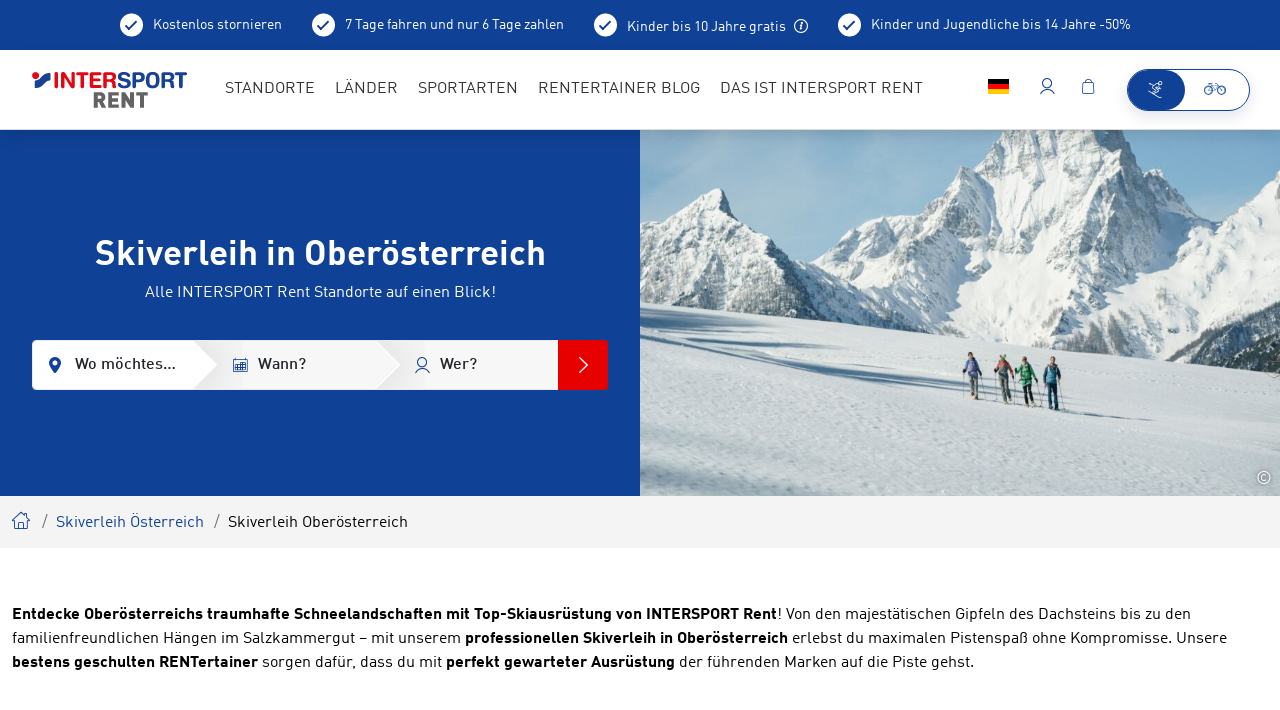

--- FILE ---
content_type: application/javascript
request_url: https://www.intersportrent.com/rent2022/static/build/7656.4e7a2946.js
body_size: 12713
content:
/*! For license information please see 7656.4e7a2946.js.LICENSE.txt */
(self.webpackChunkprojectInit=self.webpackChunkprojectInit||[]).push([[7656],{57656:function(e,t,a){"use strict";a.r(t),a(91058),a(74916),a(15306),a(83710),a(4723),a(57327),a(41539),a(69826),a(21249),a(82772),a(32564),a(39714),a(24603),a(2707),a(23123),a(47042),a(92222),a(82526),a(41817),a(32165),a(66992),a(78783),a(33948);var i,r=a(19755);function n(e){return n="function"==typeof Symbol&&"symbol"==typeof Symbol.iterator?function(e){return typeof e}:function(e){return e&&"function"==typeof Symbol&&e.constructor===Symbol&&e!==Symbol.prototype?"symbol":typeof e},n(e)}i=function(e){var t;function a(){this._curInst=null,this._keyEvent=!1,this._disabledInputs=[],this._datepickerShowing=!1,this._inDialog=!1,this._mainDivId="ui-datepicker-div",this._inlineClass="ui-datepicker-inline",this._appendClass="ui-datepicker-append",this._triggerClass="ui-datepicker-trigger",this._dialogClass="ui-datepicker-dialog",this._disableClass="ui-datepicker-disabled",this._unselectableClass="ui-datepicker-unselectable",this._currentClass="ui-datepicker-current-day",this._dayOverClass="ui-datepicker-days-cell-over",this.regional=[],this.regional[""]={closeText:"Done",prevText:"Prev",nextText:"Next",currentText:"Today",monthNames:["January","February","March","April","May","June","July","August","September","October","November","December"],monthNamesShort:["Jan","Feb","Mar","Apr","May","Jun","Jul","Aug","Sep","Oct","Nov","Dec"],dayNames:["Sunday","Monday","Tuesday","Wednesday","Thursday","Friday","Saturday"],dayNamesShort:["Sun","Mon","Tue","Wed","Thu","Fri","Sat"],dayNamesMin:["Su","Mo","Tu","We","Th","Fr","Sa"],weekHeader:"Wk",dateFormat:"mm/dd/yy",firstDay:0,isRTL:!1,showMonthAfterYear:!1,yearSuffix:""},this._defaults={showOn:"focus",showAnim:"fadeIn",showOptions:{},defaultDate:null,appendText:"",buttonText:"...",buttonImage:"",buttonImageOnly:!1,hideIfNoPrevNext:!1,navigationAsDateFormat:!1,gotoCurrent:!1,changeMonth:!1,changeYear:!1,yearRange:"c-10:c+10",showOtherMonths:!1,selectOtherMonths:!1,showWeek:!1,calculateWeek:this.iso8601Week,shortYearCutoff:"+10",minDate:null,maxDate:null,duration:"fast",beforeShowDay:null,beforeShow:null,onSelect:null,onChangeMonthYear:null,onClose:null,numberOfMonths:1,showCurrentAtPos:0,stepMonths:1,stepBigMonths:12,altField:"",altFormat:"",constrainInput:!0,showButtonPanel:!1,autoSize:!1,disabled:!1},e.extend(this._defaults,this.regional[""]),this.regional.en=e.extend(!0,{},this.regional[""]),this.regional["en-US"]=e.extend(!0,{},this.regional.en),this.dpDiv=i(e("<div id='"+this._mainDivId+"' class='ui-datepicker ui-widget ui-widget-content ui-helper-clearfix ui-corner-all'></div>"))}function i(t){var a="button, .ui-datepicker-prev, .ui-datepicker-next, .ui-datepicker-calendar td a";return t.on("mouseout",a,(function(){e(this).removeClass("ui-state-hover"),-1!==this.className.indexOf("ui-datepicker-prev")&&e(this).removeClass("ui-datepicker-prev-hover"),-1!==this.className.indexOf("ui-datepicker-next")&&e(this).removeClass("ui-datepicker-next-hover")})).on("mouseover",a,r)}function r(){e.datepicker._isDisabledDatepicker(t.inline?t.dpDiv.parent()[0]:t.input[0])||(e(this).parents(".ui-datepicker-calendar").find("a").removeClass("ui-state-hover"),e(this).addClass("ui-state-hover"),-1!==this.className.indexOf("ui-datepicker-prev")&&e(this).addClass("ui-datepicker-prev-hover"),-1!==this.className.indexOf("ui-datepicker-next")&&e(this).addClass("ui-datepicker-next-hover"))}function s(t,a){for(var i in e.extend(t,a),a)null==a[i]&&(t[i]=a[i]);return t}return e.extend(e.ui,{datepicker:{version:"@VERSION"}}),e.extend(a.prototype,{markerClassName:"hasDatepicker",maxRows:4,_widgetDatepicker:function(){return this.dpDiv},setDefaults:function(e){return s(this._defaults,e||{}),this},_attachDatepicker:function(t,a){var i,r,n;r="div"===(i=t.nodeName.toLowerCase())||"span"===i,t.id||(this.uuid+=1,t.id="dp"+this.uuid),(n=this._newInst(e(t),r)).settings=e.extend({},a||{}),"input"===i?this._connectDatepicker(t,n):r&&this._inlineDatepicker(t,n)},_newInst:function(t,a){return{id:t[0].id.replace(/([^A-Za-z0-9_\-])/g,"\\\\$1"),input:t,selectedDay:0,selectedMonth:0,selectedYear:0,drawMonth:0,drawYear:0,inline:a,dpDiv:a?i(e("<div class='"+this._inlineClass+" ui-datepicker ui-widget ui-widget-content ui-helper-clearfix ui-corner-all'></div>")):this.dpDiv}},_connectDatepicker:function(t,a){var i=e(t);a.append=e([]),a.trigger=e([]),i.hasClass(this.markerClassName)||(this._attachments(i,a),i.addClass(this.markerClassName).on("keydown",this._doKeyDown).on("keypress",this._doKeyPress).on("keyup",this._doKeyUp),this._autoSize(a),e.data(t,"datepicker",a),a.settings.disabled&&this._disableDatepicker(t))},_attachments:function(t,a){var i,r,n,s=this._get(a,"appendText"),o=this._get(a,"isRTL");a.append&&a.append.remove(),s&&(a.append=e("<span class='"+this._appendClass+"'>"+s+"</span>"),t[o?"before":"after"](a.append)),t.off("focus",this._showDatepicker),a.trigger&&a.trigger.remove(),"focus"!==(i=this._get(a,"showOn"))&&"both"!==i||t.on("focus",this._showDatepicker),"button"!==i&&"both"!==i||(r=this._get(a,"buttonText"),n=this._get(a,"buttonImage"),a.trigger=e(this._get(a,"buttonImageOnly")?e("<img/>").addClass(this._triggerClass).attr({src:n,alt:r,title:r}):e("<button type='button'></button>").addClass(this._triggerClass).html(n?e("<img/>").attr({src:n,alt:r,title:r}):r)),t[o?"before":"after"](a.trigger),a.trigger.on("click",(function(){return e.datepicker._datepickerShowing&&e.datepicker._lastInput===t[0]?e.datepicker._hideDatepicker():e.datepicker._datepickerShowing&&e.datepicker._lastInput!==t[0]?(e.datepicker._hideDatepicker(),e.datepicker._showDatepicker(t[0])):e.datepicker._showDatepicker(t[0]),!1})))},_autoSize:function(e){if(this._get(e,"autoSize")&&!e.inline){var t,a,i,r,n=new Date(2009,11,20),s=this._get(e,"dateFormat");s.match(/[DM]/)&&(t=function(e){for(a=0,i=0,r=0;r<e.length;r++)e[r].length>a&&(a=e[r].length,i=r);return i},n.setMonth(t(this._get(e,s.match(/MM/)?"monthNames":"monthNamesShort"))),n.setDate(t(this._get(e,s.match(/DD/)?"dayNames":"dayNamesShort"))+20-n.getDay())),e.input.attr("size",this._formatDate(e,n).length)}},_inlineDatepicker:function(t,a){var i=e(t);i.hasClass(this.markerClassName)||(i.addClass(this.markerClassName).append(a.dpDiv),e.data(t,"datepicker",a),this._setDate(a,this._getDefaultDate(a),!0),this._updateDatepicker(a),this._updateAlternate(a),a.settings.disabled&&this._disableDatepicker(t),a.dpDiv.css("display","block"))},_dialogDatepicker:function(t,a,i,r,n){var o,c,d,l,u,h=this._dialogInst;return h||(this.uuid+=1,o="dp"+this.uuid,this._dialogInput=e("<input type='text' id='"+o+"' style='position: absolute; top: -100px; width: 0px;'/>"),this._dialogInput.on("keydown",this._doKeyDown),e("body").append(this._dialogInput),(h=this._dialogInst=this._newInst(this._dialogInput,!1)).settings={},e.data(this._dialogInput[0],"datepicker",h)),s(h.settings,r||{}),a=a&&a.constructor===Date?this._formatDate(h,a):a,this._dialogInput.val(a),this._pos=n?n.length?n:[n.pageX,n.pageY]:null,this._pos||(c=document.documentElement.clientWidth,d=document.documentElement.clientHeight,l=document.documentElement.scrollLeft||document.body.scrollLeft,u=document.documentElement.scrollTop||document.body.scrollTop,this._pos=[c/2-100+l,d/2-150+u]),this._dialogInput.css("left",this._pos[0]+20+"px").css("top",this._pos[1]+"px"),h.settings.onSelect=i,this._inDialog=!0,this.dpDiv.addClass(this._dialogClass),this._showDatepicker(this._dialogInput[0]),e.blockUI&&e.blockUI(this.dpDiv),e.data(this._dialogInput[0],"datepicker",h),this},_destroyDatepicker:function(a){var i,r=e(a),n=e.data(a,"datepicker");r.hasClass(this.markerClassName)&&(i=a.nodeName.toLowerCase(),e.removeData(a,"datepicker"),"input"===i?(n.append.remove(),n.trigger.remove(),r.removeClass(this.markerClassName).off("focus",this._showDatepicker).off("keydown",this._doKeyDown).off("keypress",this._doKeyPress).off("keyup",this._doKeyUp)):"div"!==i&&"span"!==i||r.removeClass(this.markerClassName).empty(),t===n&&(t=null))},_enableDatepicker:function(t){var a,i,r=e(t),n=e.data(t,"datepicker");r.hasClass(this.markerClassName)&&("input"===(a=t.nodeName.toLowerCase())?(t.disabled=!1,n.trigger.filter("button").each((function(){this.disabled=!1})).end().filter("img").css({opacity:"1.0",cursor:""})):"div"!==a&&"span"!==a||((i=r.children("."+this._inlineClass)).children().removeClass("ui-state-disabled"),i.find("select.ui-datepicker-month, select.ui-datepicker-year").prop("disabled",!1)),this._disabledInputs=e.map(this._disabledInputs,(function(e){return e===t?null:e})))},_disableDatepicker:function(t){var a,i,r=e(t),n=e.data(t,"datepicker");r.hasClass(this.markerClassName)&&("input"===(a=t.nodeName.toLowerCase())?(t.disabled=!0,n.trigger.filter("button").each((function(){this.disabled=!0})).end().filter("img").css({opacity:"0.5",cursor:"default"})):"div"!==a&&"span"!==a||((i=r.children("."+this._inlineClass)).children().addClass("ui-state-disabled"),i.find("select.ui-datepicker-month, select.ui-datepicker-year").prop("disabled",!0)),this._disabledInputs=e.map(this._disabledInputs,(function(e){return e===t?null:e})),this._disabledInputs[this._disabledInputs.length]=t)},_isDisabledDatepicker:function(e){if(!e)return!1;for(var t=0;t<this._disabledInputs.length;t++)if(this._disabledInputs[t]===e)return!0;return!1},_getInst:function(t){try{return e.data(t,"datepicker")}catch(e){throw"Missing instance data for this datepicker"}},_optionDatepicker:function(t,a,i){var r,n,o,c,d=this._getInst(t);if(2===arguments.length&&"string"==typeof a)return"defaults"===a?e.extend({},e.datepicker._defaults):d?"all"===a?e.extend({},d.settings):this._get(d,a):null;r=a||{},"string"==typeof a&&((r={})[a]=i),d&&(this._curInst===d&&this._hideDatepicker(),n=this._getDateDatepicker(t,!0),o=this._getMinMaxDate(d,"min"),c=this._getMinMaxDate(d,"max"),s(d.settings,r),null!==o&&void 0!==r.dateFormat&&void 0===r.minDate&&(d.settings.minDate=this._formatDate(d,o)),null!==c&&void 0!==r.dateFormat&&void 0===r.maxDate&&(d.settings.maxDate=this._formatDate(d,c)),"disabled"in r&&(r.disabled?this._disableDatepicker(t):this._enableDatepicker(t)),this._attachments(e(t),d),this._autoSize(d),this._setDate(d,n),this._updateAlternate(d),this._updateDatepicker(d))},_changeDatepicker:function(e,t,a){this._optionDatepicker(e,t,a)},_refreshDatepicker:function(e){var t=this._getInst(e);t&&this._updateDatepicker(t)},_setDateDatepicker:function(e,t){var a=this._getInst(e);a&&(this._setDate(a,t),this._updateDatepicker(a),this._updateAlternate(a))},_getDateDatepicker:function(e,t){var a=this._getInst(e);return a&&!a.inline&&this._setDateFromField(a,t),a?this._getDate(a):null},_doKeyDown:function(t){var a,i,r,n=e.datepicker._getInst(t.target),s=!0,o=n.dpDiv.is(".ui-datepicker-rtl");if(n._keyEvent=!0,e.datepicker._datepickerShowing)switch(t.keyCode){case 9:e.datepicker._hideDatepicker(),s=!1;break;case 13:return(r=e("td."+e.datepicker._dayOverClass+":not(."+e.datepicker._currentClass+")",n.dpDiv))[0]&&e.datepicker._selectDay(t.target,n.selectedMonth,n.selectedYear,r[0]),(a=e.datepicker._get(n,"onSelect"))?(i=e.datepicker._formatDate(n),a.apply(n.input?n.input[0]:null,[i,n])):e.datepicker._hideDatepicker(),!1;case 27:e.datepicker._hideDatepicker();break;case 33:e.datepicker._adjustDate(t.target,t.ctrlKey?-e.datepicker._get(n,"stepBigMonths"):-e.datepicker._get(n,"stepMonths"),"M");break;case 34:e.datepicker._adjustDate(t.target,t.ctrlKey?+e.datepicker._get(n,"stepBigMonths"):+e.datepicker._get(n,"stepMonths"),"M");break;case 35:(t.ctrlKey||t.metaKey)&&e.datepicker._clearDate(t.target),s=t.ctrlKey||t.metaKey;break;case 36:(t.ctrlKey||t.metaKey)&&e.datepicker._gotoToday(t.target),s=t.ctrlKey||t.metaKey;break;case 37:(t.ctrlKey||t.metaKey)&&e.datepicker._adjustDate(t.target,o?1:-1,"D"),s=t.ctrlKey||t.metaKey,t.originalEvent.altKey&&e.datepicker._adjustDate(t.target,t.ctrlKey?-e.datepicker._get(n,"stepBigMonths"):-e.datepicker._get(n,"stepMonths"),"M");break;case 38:(t.ctrlKey||t.metaKey)&&e.datepicker._adjustDate(t.target,-7,"D"),s=t.ctrlKey||t.metaKey;break;case 39:(t.ctrlKey||t.metaKey)&&e.datepicker._adjustDate(t.target,o?-1:1,"D"),s=t.ctrlKey||t.metaKey,t.originalEvent.altKey&&e.datepicker._adjustDate(t.target,t.ctrlKey?+e.datepicker._get(n,"stepBigMonths"):+e.datepicker._get(n,"stepMonths"),"M");break;case 40:(t.ctrlKey||t.metaKey)&&e.datepicker._adjustDate(t.target,7,"D"),s=t.ctrlKey||t.metaKey;break;default:s=!1}else 36===t.keyCode&&t.ctrlKey?e.datepicker._showDatepicker(this):s=!1;s&&(t.preventDefault(),t.stopPropagation())},_doKeyPress:function(t){var a,i,r=e.datepicker._getInst(t.target);if(e.datepicker._get(r,"constrainInput"))return a=e.datepicker._possibleChars(e.datepicker._get(r,"dateFormat")),i=String.fromCharCode(null==t.charCode?t.keyCode:t.charCode),t.ctrlKey||t.metaKey||i<" "||!a||a.indexOf(i)>-1},_doKeyUp:function(t){var a=e.datepicker._getInst(t.target);if(a.input.val()!==a.lastVal)try{e.datepicker.parseDate(e.datepicker._get(a,"dateFormat"),a.input?a.input.val():null,e.datepicker._getFormatConfig(a))&&(e.datepicker._setDateFromField(a),e.datepicker._updateAlternate(a),e.datepicker._updateDatepicker(a))}catch(e){}return!0},_showDatepicker:function(t){var a,i,r,n,o,c,d;"input"!==(t=t.target||t).nodeName.toLowerCase()&&(t=e("input",t.parentNode)[0]),e.datepicker._isDisabledDatepicker(t)||e.datepicker._lastInput===t||(a=e.datepicker._getInst(t),e.datepicker._curInst&&e.datepicker._curInst!==a&&(e.datepicker._curInst.dpDiv.stop(!0,!0),a&&e.datepicker._datepickerShowing&&e.datepicker._hideDatepicker(e.datepicker._curInst.input[0])),!1!==(r=(i=e.datepicker._get(a,"beforeShow"))?i.apply(t,[t,a]):{})&&(s(a.settings,r),a.lastVal=null,e.datepicker._lastInput=t,e.datepicker._setDateFromField(a),e.datepicker._inDialog&&(t.value=""),e.datepicker._pos||(e.datepicker._pos=e.datepicker._findPos(t),e.datepicker._pos[1]+=t.offsetHeight),n=!1,e(t).parents().each((function(){return!(n|="fixed"===e(this).css("position"))})),o={left:e.datepicker._pos[0],top:e.datepicker._pos[1]},e.datepicker._pos=null,a.dpDiv.empty(),a.dpDiv.css({position:"absolute",display:"block",top:"-1000px"}),e.datepicker._updateDatepicker(a),o=e.datepicker._checkOffset(a,o,n),a.dpDiv.css({position:e.datepicker._inDialog&&e.blockUI?"static":n?"fixed":"absolute",display:"none",left:o.left+"px",top:o.top+"px"}),a.inline||(c=e.datepicker._get(a,"showAnim"),d=e.datepicker._get(a,"duration"),a.dpDiv.css("z-index",function(e){for(var t,a;e.length&&e[0]!==document;){if(("absolute"===(t=e.css("position"))||"relative"===t||"fixed"===t)&&(a=parseInt(e.css("zIndex"),10),!isNaN(a)&&0!==a))return a;e=e.parent()}return 0}(e(t))+1),e.datepicker._datepickerShowing=!0,e.effects&&e.effects.effect[c]?a.dpDiv.show(c,e.datepicker._get(a,"showOptions"),d):a.dpDiv[c||"show"](c?d:null),e.datepicker._shouldFocusInput(a)&&a.input.trigger("focus"),e.datepicker._curInst=a)))},_updateDatepicker:function(a){this.maxRows=4,t=a,a.dpDiv.empty().append(this._generateHTML(a)),this._attachHandlers(a);var i,n=this._getNumberOfMonths(a),s=n[1],o=a.dpDiv.find("."+this._dayOverClass+" a");o.length>0&&r.apply(o.get(0)),a.dpDiv.removeClass("ui-datepicker-multi-2 ui-datepicker-multi-3 ui-datepicker-multi-4").width(""),s>1&&a.dpDiv.addClass("ui-datepicker-multi-"+s).css("width",17*s+"em"),a.dpDiv[(1!==n[0]||1!==n[1]?"add":"remove")+"Class"]("ui-datepicker-multi"),a.dpDiv[(this._get(a,"isRTL")?"add":"remove")+"Class"]("ui-datepicker-rtl"),a===e.datepicker._curInst&&e.datepicker._datepickerShowing&&e.datepicker._shouldFocusInput(a)&&a.input.trigger("focus"),a.yearshtml&&(i=a.yearshtml,setTimeout((function(){i===a.yearshtml&&a.yearshtml&&a.dpDiv.find("select.ui-datepicker-year:first").replaceWith(a.yearshtml),i=a.yearshtml=null}),0))},_shouldFocusInput:function(e){return e.input&&e.input.is(":visible")&&!e.input.is(":disabled")&&!e.input.is(":focus")},_checkOffset:function(t,a,i){var r=t.dpDiv.outerWidth(),n=t.dpDiv.outerHeight(),s=t.input?t.input.outerWidth():0,o=t.input?t.input.outerHeight():0,c=document.documentElement.clientWidth+(i?0:e(document).scrollLeft()),d=document.documentElement.clientHeight+(i?0:e(document).scrollTop());return a.left-=this._get(t,"isRTL")?r-s:0,a.left-=i&&a.left===t.input.offset().left?e(document).scrollLeft():0,a.top-=i&&a.top===t.input.offset().top+o?e(document).scrollTop():0,a.left-=Math.min(a.left,a.left+r>c&&c>r?Math.abs(a.left+r-c):0),a.top-=Math.min(a.top,a.top+n>d&&d>n?Math.abs(n+o):0),a},_findPos:function(t){for(var a,i=this._getInst(t),r=this._get(i,"isRTL");t&&("hidden"===t.type||1!==t.nodeType||e.expr.filters.hidden(t));)t=t[r?"previousSibling":"nextSibling"];return[(a=e(t).offset()).left,a.top]},_hideDatepicker:function(t){var a,i,r,n,s=this._curInst;!s||t&&s!==e.data(t,"datepicker")||this._datepickerShowing&&(a=this._get(s,"showAnim"),i=this._get(s,"duration"),r=function(){e.datepicker._tidyDialog(s)},e.effects&&(e.effects.effect[a]||e.effects[a])?s.dpDiv.hide(a,e.datepicker._get(s,"showOptions"),i,r):s.dpDiv["slideDown"===a?"slideUp":"fadeIn"===a?"fadeOut":"hide"](a?i:null,r),a||r(),this._datepickerShowing=!1,(n=this._get(s,"onClose"))&&n.apply(s.input?s.input[0]:null,[s.input?s.input.val():"",s]),this._lastInput=null,this._inDialog&&(this._dialogInput.css({position:"absolute",left:"0",top:"-100px"}),e.blockUI&&(e.unblockUI(),e("body").append(this.dpDiv))),this._inDialog=!1)},_tidyDialog:function(e){e.dpDiv.removeClass(this._dialogClass).off(".ui-datepicker-calendar")},_checkExternalClick:function(t){if(e.datepicker._curInst){var a=e(t.target),i=e.datepicker._getInst(a[0]);(a[0].id===e.datepicker._mainDivId||0!==a.parents("#"+e.datepicker._mainDivId).length||a.hasClass(e.datepicker.markerClassName)||a.closest("."+e.datepicker._triggerClass).length||!e.datepicker._datepickerShowing||e.datepicker._inDialog&&e.blockUI)&&(!a.hasClass(e.datepicker.markerClassName)||e.datepicker._curInst===i)||e.datepicker._hideDatepicker()}},_adjustDate:function(t,a,i){var r=e(t),n=this._getInst(r[0]);this._isDisabledDatepicker(r[0])||(this._adjustInstDate(n,a,i),this._updateDatepicker(n))},_gotoToday:function(t){var a,i=e(t),r=this._getInst(i[0]);this._get(r,"gotoCurrent")&&r.currentDay?(r.selectedDay=r.currentDay,r.drawMonth=r.selectedMonth=r.currentMonth,r.drawYear=r.selectedYear=r.currentYear):(a=new Date,r.selectedDay=a.getDate(),r.drawMonth=r.selectedMonth=a.getMonth(),r.drawYear=r.selectedYear=a.getFullYear()),this._notifyChange(r),this._adjustDate(i)},_selectMonthYear:function(t,a,i){var r=e(t),n=this._getInst(r[0]);n["selected"+("M"===i?"Month":"Year")]=n["draw"+("M"===i?"Month":"Year")]=parseInt(a.options[a.selectedIndex].value,10),this._notifyChange(n),this._adjustDate(r)},_selectDay:function(t,a,i,r){var n,s=e(t);e(r).hasClass(this._unselectableClass)||this._isDisabledDatepicker(s[0])||((n=this._getInst(s[0])).selectedDay=n.currentDay=e("a",r).html(),n.selectedMonth=n.currentMonth=a,n.selectedYear=n.currentYear=i,this._selectDate(t,this._formatDate(n,n.currentDay,n.currentMonth,n.currentYear)))},_clearDate:function(t){var a=e(t);this._selectDate(a,"")},_selectDate:function(t,a){var i,r=e(t),s=this._getInst(r[0]);a=null!=a?a:this._formatDate(s),s.input&&s.input.val(a),this._updateAlternate(s),(i=this._get(s,"onSelect"))?i.apply(s.input?s.input[0]:null,[a,s]):s.input&&s.input.trigger("change"),s.inline?this._updateDatepicker(s):(this._hideDatepicker(),this._lastInput=s.input[0],"object"!==n(s.input[0])&&s.input.trigger("focus"),this._lastInput=null)},_updateAlternate:function(t){var a,i,r,n=this._get(t,"altField");n&&(a=this._get(t,"altFormat")||this._get(t,"dateFormat"),i=this._getDate(t),r=this.formatDate(a,i,this._getFormatConfig(t)),e(n).val(r))},noWeekends:function(e){var t=e.getDay();return[t>0&&t<6,""]},iso8601Week:function(e){var t,a=new Date(e.getTime());return a.setDate(a.getDate()+4-(a.getDay()||7)),t=a.getTime(),a.setMonth(0),a.setDate(1),Math.floor(Math.round((t-a)/864e5)/7)+1},parseDate:function(t,a,i){if(null==t||null==a)throw"Invalid arguments";if(""===(a="object"===n(a)?a.toString():a+""))return null;var r,s,o,c,d=0,l=(i?i.shortYearCutoff:null)||this._defaults.shortYearCutoff,u="string"!=typeof l?l:(new Date).getFullYear()%100+parseInt(l,10),h=(i?i.dayNamesShort:null)||this._defaults.dayNamesShort,p=(i?i.dayNames:null)||this._defaults.dayNames,g=(i?i.monthNamesShort:null)||this._defaults.monthNamesShort,f=(i?i.monthNames:null)||this._defaults.monthNames,_=-1,k=-1,m=-1,D=-1,y=!1,v=function(e){var a=r+1<t.length&&t.charAt(r+1)===e;return a&&r++,a},M=function(e){var t=v(e),i="@"===e?14:"!"===e?20:"y"===e&&t?4:"o"===e?3:2,r=new RegExp("^\\d{"+("y"===e?i:1)+","+i+"}"),n=a.substring(d).match(r);if(!n)throw"Missing number at position "+d;return d+=n[0].length,parseInt(n[0],10)},b=function(t,i,r){var n=-1,s=e.map(v(t)?r:i,(function(e,t){return[[t,e]]})).sort((function(e,t){return-(e[1].length-t[1].length)}));if(e.each(s,(function(e,t){var i=t[1];if(a.substr(d,i.length).toLowerCase()===i.toLowerCase())return n=t[0],d+=i.length,!1})),-1!==n)return n+1;throw"Unknown name at position "+d},w=function(){if(a.charAt(d)!==t.charAt(r))throw"Unexpected literal at position "+d;d++};for(r=0;r<t.length;r++)if(y)"'"!==t.charAt(r)||v("'")?w():y=!1;else switch(t.charAt(r)){case"d":m=M("d");break;case"D":b("D",h,p);break;case"o":D=M("o");break;case"m":k=M("m");break;case"M":k=b("M",g,f);break;case"y":_=M("y");break;case"@":_=(c=new Date(M("@"))).getFullYear(),k=c.getMonth()+1,m=c.getDate();break;case"!":_=(c=new Date((M("!")-this._ticksTo1970)/1e4)).getFullYear(),k=c.getMonth()+1,m=c.getDate();break;case"'":v("'")?w():y=!0;break;default:w()}if(d<a.length&&(o=a.substr(d),!/^\s+/.test(o)))throw"Extra/unparsed characters found in date: "+o;if(-1===_?_=(new Date).getFullYear():_<100&&(_+=(new Date).getFullYear()-(new Date).getFullYear()%100+(_<=u?0:-100)),D>-1)for(k=1,m=D;!(m<=(s=this._getDaysInMonth(_,k-1)));)k++,m-=s;if((c=this._daylightSavingAdjust(new Date(_,k-1,m))).getFullYear()!==_||c.getMonth()+1!==k||c.getDate()!==m)throw"Invalid date";return c},ATOM:"yy-mm-dd",COOKIE:"D, dd M yy",ISO_8601:"yy-mm-dd",RFC_822:"D, d M y",RFC_850:"DD, dd-M-y",RFC_1036:"D, d M y",RFC_1123:"D, d M yy",RFC_2822:"D, d M yy",RSS:"D, d M y",TICKS:"!",TIMESTAMP:"@",W3C:"yy-mm-dd",_ticksTo1970:24*(718685+Math.floor(492.5)-Math.floor(19.7)+Math.floor(4.925))*60*60*1e7,formatDate:function(e,t,a){if(!t)return"";var i,r=(a?a.dayNamesShort:null)||this._defaults.dayNamesShort,n=(a?a.dayNames:null)||this._defaults.dayNames,s=(a?a.monthNamesShort:null)||this._defaults.monthNamesShort,o=(a?a.monthNames:null)||this._defaults.monthNames,c=function(t){var a=i+1<e.length&&e.charAt(i+1)===t;return a&&i++,a},d=function(e,t,a){var i=""+t;if(c(e))for(;i.length<a;)i="0"+i;return i},l=function(e,t,a,i){return c(e)?i[t]:a[t]},u="",h=!1;if(t)for(i=0;i<e.length;i++)if(h)"'"!==e.charAt(i)||c("'")?u+=e.charAt(i):h=!1;else switch(e.charAt(i)){case"d":u+=d("d",t.getDate(),2);break;case"D":u+=l("D",t.getDay(),r,n);break;case"o":u+=d("o",Math.round((new Date(t.getFullYear(),t.getMonth(),t.getDate()).getTime()-new Date(t.getFullYear(),0,0).getTime())/864e5),3);break;case"m":u+=d("m",t.getMonth()+1,2);break;case"M":u+=l("M",t.getMonth(),s,o);break;case"y":u+=c("y")?t.getFullYear():(t.getFullYear()%100<10?"0":"")+t.getFullYear()%100;break;case"@":u+=t.getTime();break;case"!":u+=1e4*t.getTime()+this._ticksTo1970;break;case"'":c("'")?u+="'":h=!0;break;default:u+=e.charAt(i)}return u},_possibleChars:function(e){var t,a="",i=!1,r=function(a){var i=t+1<e.length&&e.charAt(t+1)===a;return i&&t++,i};for(t=0;t<e.length;t++)if(i)"'"!==e.charAt(t)||r("'")?a+=e.charAt(t):i=!1;else switch(e.charAt(t)){case"d":case"m":case"y":case"@":a+="0123456789";break;case"D":case"M":return null;case"'":r("'")?a+="'":i=!0;break;default:a+=e.charAt(t)}return a},_get:function(e,t){return void 0!==e.settings[t]?e.settings[t]:this._defaults[t]},_setDateFromField:function(e,t){if(e.input.val()!==e.lastVal){var a=this._get(e,"dateFormat"),i=e.lastVal=e.input?e.input.val():null,r=this._getDefaultDate(e),n=r,s=this._getFormatConfig(e);try{n=this.parseDate(a,i,s)||r}catch(e){i=t?"":i}e.selectedDay=n.getDate(),e.drawMonth=e.selectedMonth=n.getMonth(),e.drawYear=e.selectedYear=n.getFullYear(),e.currentDay=i?n.getDate():0,e.currentMonth=i?n.getMonth():0,e.currentYear=i?n.getFullYear():0,this._adjustInstDate(e)}},_getDefaultDate:function(e){return this._restrictMinMax(e,this._determineDate(e,this._get(e,"defaultDate"),new Date))},_determineDate:function(t,a,i){var r=null==a||""===a?i:"string"==typeof a?function(a){try{return e.datepicker.parseDate(e.datepicker._get(t,"dateFormat"),a,e.datepicker._getFormatConfig(t))}catch(e){}for(var i=(a.toLowerCase().match(/^c/)?e.datepicker._getDate(t):null)||new Date,r=i.getFullYear(),n=i.getMonth(),s=i.getDate(),o=/([+\-]?[0-9]+)\s*(d|D|w|W|m|M|y|Y)?/g,c=o.exec(a);c;){switch(c[2]||"d"){case"d":case"D":s+=parseInt(c[1],10);break;case"w":case"W":s+=7*parseInt(c[1],10);break;case"m":case"M":n+=parseInt(c[1],10),s=Math.min(s,e.datepicker._getDaysInMonth(r,n));break;case"y":case"Y":r+=parseInt(c[1],10),s=Math.min(s,e.datepicker._getDaysInMonth(r,n))}c=o.exec(a)}return new Date(r,n,s)}(a):"number"==typeof a?isNaN(a)?i:function(e){var t=new Date;return t.setDate(t.getDate()+e),t}(a):new Date(a.getTime());return(r=r&&"Invalid Date"===r.toString()?i:r)&&(r.setHours(0),r.setMinutes(0),r.setSeconds(0),r.setMilliseconds(0)),this._daylightSavingAdjust(r)},_daylightSavingAdjust:function(e){return e?(e.setHours(e.getHours()>12?e.getHours()+2:0),e):null},_setDate:function(e,t,a){var i=!t,r=e.selectedMonth,n=e.selectedYear,s=this._restrictMinMax(e,this._determineDate(e,t,new Date));e.selectedDay=e.currentDay=s.getDate(),e.drawMonth=e.selectedMonth=e.currentMonth=s.getMonth(),e.drawYear=e.selectedYear=e.currentYear=s.getFullYear(),r===e.selectedMonth&&n===e.selectedYear||a||this._notifyChange(e),this._adjustInstDate(e),e.input&&e.input.val(i?"":this._formatDate(e))},_getDate:function(e){return!e.currentYear||e.input&&""===e.input.val()?null:this._daylightSavingAdjust(new Date(e.currentYear,e.currentMonth,e.currentDay))},_attachHandlers:function(t){var a=this._get(t,"stepMonths"),i="#"+t.id.replace(/\\\\/g,"\\");t.dpDiv.find("[data-handler]").map((function(){var t={prev:function(){e.datepicker._adjustDate(i,-a,"M")},next:function(){e.datepicker._adjustDate(i,+a,"M")},hide:function(){e.datepicker._hideDatepicker()},today:function(){e.datepicker._gotoToday(i)},selectDay:function(){return e.datepicker._selectDay(i,+this.getAttribute("data-month"),+this.getAttribute("data-year"),this),!1},selectMonth:function(){return e.datepicker._selectMonthYear(i,this,"M"),!1},selectYear:function(){return e.datepicker._selectMonthYear(i,this,"Y"),!1}};e(this).on(this.getAttribute("data-event"),t[this.getAttribute("data-handler")])}))},_generateHTML:function(e){var t,a,i,r,n,s,o,c,d,l,u,h,p,g,f,_,k,m,D,y,v,M,b,w,I,C,x,S,Y,N,F,T,A,K,j,O,R,E,L,W=new Date,H=this._daylightSavingAdjust(new Date(W.getFullYear(),W.getMonth(),W.getDate())),P=this._get(e,"isRTL"),U=this._get(e,"showButtonPanel"),z=this._get(e,"hideIfNoPrevNext"),B=this._get(e,"navigationAsDateFormat"),J=this._getNumberOfMonths(e),V=this._get(e,"showCurrentAtPos"),q=this._get(e,"stepMonths"),G=1!==J[0]||1!==J[1],X=this._daylightSavingAdjust(e.currentDay?new Date(e.currentYear,e.currentMonth,e.currentDay):new Date(9999,9,9)),Z=this._getMinMaxDate(e,"min"),$=this._getMinMaxDate(e,"max"),Q=e.drawMonth-V,ee=e.drawYear;if(Q<0&&(Q+=12,ee--),$)for(t=this._daylightSavingAdjust(new Date($.getFullYear(),$.getMonth()-J[0]*J[1]+1,$.getDate())),t=Z&&t<Z?Z:t;this._daylightSavingAdjust(new Date(ee,Q,1))>t;)--Q<0&&(Q=11,ee--);for(e.drawMonth=Q,e.drawYear=ee,a=this._get(e,"prevText"),a=B?this.formatDate(a,this._daylightSavingAdjust(new Date(ee,Q-q,1)),this._getFormatConfig(e)):a,i=this._canAdjustMonth(e,-1,ee,Q)?"<a class='ui-datepicker-prev ui-corner-all' data-handler='prev' data-event='click' title='"+a+"'><span class='ui-icon ui-icon-circle-triangle-"+(P?"e":"w")+"'>"+a+"</span></a>":z?"":"<a class='ui-datepicker-prev ui-corner-all ui-state-disabled' title='"+a+"'><span class='ui-icon ui-icon-circle-triangle-"+(P?"e":"w")+"'>"+a+"</span></a>",r=this._get(e,"nextText"),r=B?this.formatDate(r,this._daylightSavingAdjust(new Date(ee,Q+q,1)),this._getFormatConfig(e)):r,n=this._canAdjustMonth(e,1,ee,Q)?"<a class='ui-datepicker-next ui-corner-all' data-handler='next' data-event='click' title='"+r+"'><span class='ui-icon ui-icon-circle-triangle-"+(P?"w":"e")+"'>"+r+"</span></a>":z?"":"<a class='ui-datepicker-next ui-corner-all ui-state-disabled' title='"+r+"'><span class='ui-icon ui-icon-circle-triangle-"+(P?"w":"e")+"'>"+r+"</span></a>",s=this._get(e,"currentText"),o=this._get(e,"gotoCurrent")&&e.currentDay?X:H,s=B?this.formatDate(s,o,this._getFormatConfig(e)):s,c=e.inline?"":"<button type='button' class='ui-datepicker-close ui-state-default ui-priority-primary ui-corner-all' data-handler='hide' data-event='click'>"+this._get(e,"closeText")+"</button>",d=U?"<div class='ui-datepicker-buttonpane ui-widget-content'>"+(P?c:"")+(this._isInRange(e,o)?"<button type='button' class='ui-datepicker-current ui-state-default ui-priority-secondary ui-corner-all' data-handler='today' data-event='click'>"+s+"</button>":"")+(P?"":c)+"</div>":"",l=parseInt(this._get(e,"firstDay"),10),l=isNaN(l)?0:l,u=this._get(e,"showWeek"),h=this._get(e,"dayNames"),p=this._get(e,"dayNamesMin"),g=this._get(e,"monthNames"),f=this._get(e,"monthNamesShort"),_=this._get(e,"beforeShowDay"),k=this._get(e,"showOtherMonths"),m=this._get(e,"selectOtherMonths"),D=this._getDefaultDate(e),y="",M=0;M<J[0];M++){for(b="",this.maxRows=4,w=0;w<J[1];w++){if(I=this._daylightSavingAdjust(new Date(ee,Q,e.selectedDay)),C=" ui-corner-all",x="",G){if(x+="<div class='ui-datepicker-group",J[1]>1)switch(w){case 0:x+=" ui-datepicker-group-first",C=" ui-corner-"+(P?"right":"left");break;case J[1]-1:x+=" ui-datepicker-group-last",C=" ui-corner-"+(P?"left":"right");break;default:x+=" ui-datepicker-group-middle",C=""}x+="'>"}for(x+="<div class='ui-datepicker-header ui-widget-header ui-helper-clearfix"+C+"'>"+(/all|left/.test(C)&&0===M?P?n:i:"")+(/all|right/.test(C)&&0===M?P?i:n:"")+this._generateMonthYearHeader(e,Q,ee,Z,$,M>0||w>0,g,f)+"</div><table class='ui-datepicker-calendar'><thead><tr>",S=u?"<th class='ui-datepicker-week-col'>"+this._get(e,"weekHeader")+"</th>":"",v=0;v<7;v++)S+="<th scope='col'"+((v+l+6)%7>=5?" class='ui-datepicker-week-end'":"")+"><span title='"+h[Y=(v+l)%7]+"'>"+p[Y]+"</span></th>";for(x+=S+"</tr></thead><tbody>",N=this._getDaysInMonth(ee,Q),ee===e.selectedYear&&Q===e.selectedMonth&&(e.selectedDay=Math.min(e.selectedDay,N)),F=(this._getFirstDayOfMonth(ee,Q)-l+7)%7,T=Math.ceil((F+N)/7),A=G&&this.maxRows>T?this.maxRows:T,this.maxRows=A,K=this._daylightSavingAdjust(new Date(ee,Q,1-F)),j=0;j<A;j++){for(x+="<tr>",O=u?"<td class='ui-datepicker-week-col'>"+this._get(e,"calculateWeek")(K)+"</td>":"",v=0;v<7;v++)R=_?_.apply(e.input?e.input[0]:null,[K]):[!0,""],L=(E=K.getMonth()!==Q)&&!m||!R[0]||Z&&K<Z||$&&K>$,O+="<td class='"+((v+l+6)%7>=5?" ui-datepicker-week-end":"")+(E?" ui-datepicker-other-month":"")+(K.getTime()===I.getTime()&&Q===e.selectedMonth&&e._keyEvent||D.getTime()===K.getTime()&&D.getTime()===I.getTime()?" "+this._dayOverClass:"")+(L?" "+this._unselectableClass+" ui-state-disabled":"")+(E&&!k?"":" "+R[1]+(K.getTime()===X.getTime()?" "+this._currentClass:"")+(K.getTime()===H.getTime()?" ui-datepicker-today":""))+"'"+(E&&!k||!R[2]?"":" title='"+R[2].replace(/'/g,"&#39;")+"'")+(L?"":" data-handler='selectDay' data-event='click' data-month='"+K.getMonth()+"' data-year='"+K.getFullYear()+"'")+">"+(E&&!k?"&#xa0;":L?"<span class='ui-state-default'>"+K.getDate()+"</span>":"<a class='ui-state-default"+(K.getTime()===H.getTime()?" ui-state-highlight":"")+(K.getTime()===X.getTime()?" ui-state-active":"")+(E?" ui-priority-secondary":"")+"' href='#'>"+K.getDate()+"</a>")+"</td>",K.setDate(K.getDate()+1),K=this._daylightSavingAdjust(K);x+=O+"</tr>"}++Q>11&&(Q=0,ee++),b+=x+="</tbody></table>"+(G?"</div>"+(J[0]>0&&w===J[1]-1?"<div class='ui-datepicker-row-break'></div>":""):"")}y+=b}return y+=d,e._keyEvent=!1,y},_generateMonthYearHeader:function(e,t,a,i,r,n,s,o){var c,d,l,u,h,p,g,f,_=this._get(e,"changeMonth"),k=this._get(e,"changeYear"),m=this._get(e,"showMonthAfterYear"),D="<div class='ui-datepicker-title'>",y="";if(n||!_)y+="<span class='ui-datepicker-month'>"+s[t]+"</span>";else{for(c=i&&i.getFullYear()===a,d=r&&r.getFullYear()===a,y+="<select class='ui-datepicker-month' data-handler='selectMonth' data-event='change'>",l=0;l<12;l++)(!c||l>=i.getMonth())&&(!d||l<=r.getMonth())&&(y+="<option value='"+l+"'"+(l===t?" selected='selected'":"")+">"+o[l]+"</option>");y+="</select>"}if(m||(D+=y+(!n&&_&&k?"":"&#xa0;")),!e.yearshtml)if(e.yearshtml="",n||!k)D+="<span class='ui-datepicker-year'>"+a+"</span>";else{for(u=this._get(e,"yearRange").split(":"),h=(new Date).getFullYear(),p=function(e){var t=e.match(/c[+\-].*/)?a+parseInt(e.substring(1),10):e.match(/[+\-].*/)?h+parseInt(e,10):parseInt(e,10);return isNaN(t)?h:t},g=p(u[0]),f=Math.max(g,p(u[1]||"")),g=i?Math.max(g,i.getFullYear()):g,f=r?Math.min(f,r.getFullYear()):f,e.yearshtml+="<select class='ui-datepicker-year' data-handler='selectYear' data-event='change'>";g<=f;g++)e.yearshtml+="<option value='"+g+"'"+(g===a?" selected='selected'":"")+">"+g+"</option>";e.yearshtml+="</select>",D+=e.yearshtml,e.yearshtml=null}return D+=this._get(e,"yearSuffix"),m&&(D+=(!n&&_&&k?"":"&#xa0;")+y),D+"</div>"},_adjustInstDate:function(e,t,a){var i=e.selectedYear+("Y"===a?t:0),r=e.selectedMonth+("M"===a?t:0),n=Math.min(e.selectedDay,this._getDaysInMonth(i,r))+("D"===a?t:0),s=this._restrictMinMax(e,this._daylightSavingAdjust(new Date(i,r,n)));e.selectedDay=s.getDate(),e.drawMonth=e.selectedMonth=s.getMonth(),e.drawYear=e.selectedYear=s.getFullYear(),"M"!==a&&"Y"!==a||this._notifyChange(e)},_restrictMinMax:function(e,t){var a=this._getMinMaxDate(e,"min"),i=this._getMinMaxDate(e,"max"),r=a&&t<a?a:t;return i&&r>i?i:r},_notifyChange:function(e){var t=this._get(e,"onChangeMonthYear");t&&t.apply(e.input?e.input[0]:null,[e.selectedYear,e.selectedMonth+1,e])},_getNumberOfMonths:function(e){var t=this._get(e,"numberOfMonths");return null==t?[1,1]:"number"==typeof t?[1,t]:t},_getMinMaxDate:function(e,t){return this._determineDate(e,this._get(e,t+"Date"),null)},_getDaysInMonth:function(e,t){return 32-this._daylightSavingAdjust(new Date(e,t,32)).getDate()},_getFirstDayOfMonth:function(e,t){return new Date(e,t,1).getDay()},_canAdjustMonth:function(e,t,a,i){var r=this._getNumberOfMonths(e),n=this._daylightSavingAdjust(new Date(a,i+(t<0?t:r[0]*r[1]),1));return t<0&&n.setDate(this._getDaysInMonth(n.getFullYear(),n.getMonth())),this._isInRange(e,n)},_isInRange:function(e,t){var a,i,r=this._getMinMaxDate(e,"min"),n=this._getMinMaxDate(e,"max"),s=null,o=null,c=this._get(e,"yearRange");return c&&(a=c.split(":"),i=(new Date).getFullYear(),s=parseInt(a[0],10),o=parseInt(a[1],10),a[0].match(/[+\-].*/)&&(s+=i),a[1].match(/[+\-].*/)&&(o+=i)),(!r||t.getTime()>=r.getTime())&&(!n||t.getTime()<=n.getTime())&&(!s||t.getFullYear()>=s)&&(!o||t.getFullYear()<=o)},_getFormatConfig:function(e){var t=this._get(e,"shortYearCutoff");return{shortYearCutoff:t="string"!=typeof t?t:(new Date).getFullYear()%100+parseInt(t,10),dayNamesShort:this._get(e,"dayNamesShort"),dayNames:this._get(e,"dayNames"),monthNamesShort:this._get(e,"monthNamesShort"),monthNames:this._get(e,"monthNames")}},_formatDate:function(e,t,a,i){t||(e.currentDay=e.selectedDay,e.currentMonth=e.selectedMonth,e.currentYear=e.selectedYear);var r=t?"object"===n(t)?t:this._daylightSavingAdjust(new Date(i,a,t)):this._daylightSavingAdjust(new Date(e.currentYear,e.currentMonth,e.currentDay));return this.formatDate(this._get(e,"dateFormat"),r,this._getFormatConfig(e))}}),e.fn.datepicker=function(t){if(!this.length)return this;e.datepicker.initialized||(e(document).on("mousedown",e.datepicker._checkExternalClick),e.datepicker.initialized=!0),0===e("#"+e.datepicker._mainDivId).length&&e("body").append(e.datepicker.dpDiv);var a=Array.prototype.slice.call(arguments,1);return"string"!=typeof t||"isDisabled"!==t&&"getDate"!==t&&"widget"!==t?"option"===t&&2===arguments.length&&"string"==typeof arguments[1]?e.datepicker["_"+t+"Datepicker"].apply(e.datepicker,[this[0]].concat(a)):this.each((function(){"string"==typeof t?e.datepicker["_"+t+"Datepicker"].apply(e.datepicker,[this].concat(a)):e.datepicker._attachDatepicker(this,t)})):e.datepicker["_"+t+"Datepicker"].apply(e.datepicker,[this[0]].concat(a))},e.datepicker=new a,e.datepicker.initialized=!1,e.datepicker.uuid=(new Date).getTime(),e.datepicker.version="@VERSION",e.datepicker},"function"==typeof define&&a.amdO?define(["jquery","./version","./keycode"],i):i(r)},68886:function(e,t,a){var i=a(88113).match(/firefox\/(\d+)/i);e.exports=!!i&&+i[1]},30256:function(e,t,a){var i=a(88113);e.exports=/MSIE|Trident/.test(i)},98008:function(e,t,a){var i=a(88113).match(/AppleWebKit\/(\d+)\./);e.exports=!!i&&+i[1]},83009:function(e,t,a){var i=a(17854),r=a(47293),n=a(1702),s=a(41340),o=a(53111).trim,c=a(81361),d=i.parseInt,l=i.Symbol,u=l&&l.iterator,h=/^[+-]?0x/i,p=n(h.exec),g=8!==d(c+"08")||22!==d(c+"0x16")||u&&!r((function(){d(Object(u))}));e.exports=g?function(e,t){var a=o(s(e));return d(a,t>>>0||(p(h,a)?16:10))}:d},2626:function(e,t,a){var i=a(3070).f;e.exports=function(e,t,a){a in e||i(e,a,{configurable:!0,get:function(){return t[a]},set:function(e){t[a]=e}})}},2707:function(e,t,a){"use strict";var i=a(82109),r=a(1702),n=a(19662),s=a(47908),o=a(26244),c=a(85117),d=a(41340),l=a(47293),u=a(94362),h=a(9341),p=a(68886),g=a(30256),f=a(7392),_=a(98008),k=[],m=r(k.sort),D=r(k.push),y=l((function(){k.sort(void 0)})),v=l((function(){k.sort(null)})),M=h("sort"),b=!l((function(){if(f)return f<70;if(!(p&&p>3)){if(g)return!0;if(_)return _<603;var e,t,a,i,r="";for(e=65;e<76;e++){switch(t=String.fromCharCode(e),e){case 66:case 69:case 70:case 72:a=3;break;case 68:case 71:a=4;break;default:a=2}for(i=0;i<47;i++)k.push({k:t+i,v:a})}for(k.sort((function(e,t){return t.v-e.v})),i=0;i<k.length;i++)t=k[i].k.charAt(0),r.charAt(r.length-1)!==t&&(r+=t);return"DGBEFHACIJK"!==r}}));i({target:"Array",proto:!0,forced:y||!v||!M||!b},{sort:function(e){void 0!==e&&n(e);var t=s(this);if(b)return void 0===e?m(t):m(t,e);var a,i,r=[],l=o(t);for(i=0;i<l;i++)i in t&&D(r,t[i]);for(u(r,function(e){return function(t,a){return void 0===a?-1:void 0===t?1:void 0!==e?+e(t,a)||0:d(t)>d(a)?1:-1}}(e)),a=r.length,i=0;i<a;)t[i]=r[i++];for(;i<l;)c(t,i++);return t}})},91058:function(e,t,a){var i=a(82109),r=a(83009);i({global:!0,forced:parseInt!=r},{parseInt:r})},24603:function(e,t,a){var i=a(19781),r=a(17854),n=a(1702),s=a(54705),o=a(79587),c=a(68880),d=a(8006).f,l=a(47976),u=a(47850),h=a(41340),p=a(34706),g=a(52999),f=a(2626),_=a(98052),k=a(47293),m=a(92597),D=a(29909).enforce,y=a(96340),v=a(5112),M=a(9441),b=a(38173),w=v("match"),I=r.RegExp,C=I.prototype,x=r.SyntaxError,S=n(C.exec),Y=n("".charAt),N=n("".replace),F=n("".indexOf),T=n("".slice),A=/^\?<[^\s\d!#%&*+<=>@^][^\s!#%&*+<=>@^]*>/,K=/a/g,j=/a/g,O=new I(K)!==K,R=g.MISSED_STICKY,E=g.UNSUPPORTED_Y;if(s("RegExp",i&&(!O||R||M||b||k((function(){return j[w]=!1,I(K)!=K||I(j)==j||"/a/i"!=I(K,"i")}))))){for(var L=function(e,t){var a,i,r,n,s,d,g=l(C,this),f=u(e),_=void 0===t,k=[],y=e;if(!g&&f&&_&&e.constructor===L)return e;if((f||l(C,e))&&(e=e.source,_&&(t=p(y))),e=void 0===e?"":h(e),t=void 0===t?"":h(t),y=e,M&&"dotAll"in K&&(i=!!t&&F(t,"s")>-1)&&(t=N(t,/s/g,"")),a=t,R&&"sticky"in K&&(r=!!t&&F(t,"y")>-1)&&E&&(t=N(t,/y/g,"")),b&&(n=function(e){for(var t,a=e.length,i=0,r="",n=[],s={},o=!1,c=!1,d=0,l="";i<=a;i++){if("\\"===(t=Y(e,i)))t+=Y(e,++i);else if("]"===t)o=!1;else if(!o)switch(!0){case"["===t:o=!0;break;case"("===t:S(A,T(e,i+1))&&(i+=2,c=!0),r+=t,d++;continue;case">"===t&&c:if(""===l||m(s,l))throw new x("Invalid capture group name");s[l]=!0,n[n.length]=[l,d],c=!1,l="";continue}c?l+=t:r+=t}return[r,n]}(e),e=n[0],k=n[1]),s=o(I(e,t),g?this:C,L),(i||r||k.length)&&(d=D(s),i&&(d.dotAll=!0,d.raw=L(function(e){for(var t,a=e.length,i=0,r="",n=!1;i<=a;i++)"\\"!==(t=Y(e,i))?n||"."!==t?("["===t?n=!0:"]"===t&&(n=!1),r+=t):r+="[\\s\\S]":r+=t+Y(e,++i);return r}(e),a)),r&&(d.sticky=!0),k.length&&(d.groups=k)),e!==y)try{c(s,"source",""===y?"(?:)":y)}catch(e){}return s},W=d(I),H=0;W.length>H;)f(L,I,W[H++]);C.constructor=L,L.prototype=C,_(r,"RegExp",L,{constructor:!0})}y("RegExp")},4723:function(e,t,a){"use strict";var i=a(46916),r=a(27007),n=a(19670),s=a(17466),o=a(41340),c=a(84488),d=a(58173),l=a(31530),u=a(97651);r("match",(function(e,t,a){return[function(t){var a=c(this),r=null==t?void 0:d(t,e);return r?i(r,t,a):new RegExp(t)[e](o(a))},function(e){var i=n(this),r=o(e),c=a(t,i,r);if(c.done)return c.value;if(!i.global)return u(i,r);var d=i.unicode;i.lastIndex=0;for(var h,p=[],g=0;null!==(h=u(i,r));){var f=o(h[0]);p[g]=f,""===f&&(i.lastIndex=l(r,s(i.lastIndex),d)),g++}return 0===g?null:p}]}))}}]);
//# sourceMappingURL=7656.4e7a2946.js.map

--- FILE ---
content_type: application/javascript
request_url: https://www.intersportrent.com/rent2022/static/build/5055.8a18c35a.js
body_size: 21172
content:
/*! For license information please see 5055.8a18c35a.js.LICENSE.txt */
(self.webpackChunkprojectInit=self.webpackChunkprojectInit||[]).push([[5055],{29224:function(e,t,n){"use strict";n.d(t,{_:function(){return Kt}}),n(69826),n(41539);var a=n(5166),o=n(63420),i=(n(79753),n(47941),n(69720),n(26699),n(74916),n(15306),n(27207),n(33161),n(9653),n(44048),n(82526),n(41817),n(32165),n(66992),n(78783),n(33948),n(47042),n(68309),n(91038),n(69070),n(57327),n(38880),n(89554),n(54747),n(49337),n(33321),n(34143));function r(e,t){var n=Object.keys(e);if(Object.getOwnPropertySymbols){var a=Object.getOwnPropertySymbols(e);t&&(a=a.filter((function(t){return Object.getOwnPropertyDescriptor(e,t).enumerable}))),n.push.apply(n,a)}return n}function l(e){for(var t=1;t<arguments.length;t++){var n=null!=arguments[t]?arguments[t]:{};t%2?r(Object(n),!0).forEach((function(t){s(e,t,n[t])})):Object.getOwnPropertyDescriptors?Object.defineProperties(e,Object.getOwnPropertyDescriptors(n)):r(Object(n)).forEach((function(t){Object.defineProperty(e,t,Object.getOwnPropertyDescriptor(n,t))}))}return e}function s(e,t,n){return t in e?Object.defineProperty(e,t,{value:n,enumerable:!0,configurable:!0,writable:!0}):e[t]=n,e}function c(e,t){return function(e){if(Array.isArray(e))return e}(e)||function(e,t){var n=null==e?null:"undefined"!=typeof Symbol&&e[Symbol.iterator]||e["@@iterator"];if(null!=n){var a,o,i=[],r=!0,l=!1;try{for(n=n.call(e);!(r=(a=n.next()).done)&&(i.push(a.value),!t||i.length!==t);r=!0);}catch(e){l=!0,o=e}finally{try{r||null==n.return||n.return()}finally{if(l)throw o}}return i}}(e,t)||function(e,t){if(e){if("string"==typeof e)return d(e,t);var n=Object.prototype.toString.call(e).slice(8,-1);return"Object"===n&&e.constructor&&(n=e.constructor.name),"Map"===n||"Set"===n?Array.from(e):"Arguments"===n||/^(?:Ui|I)nt(?:8|16|32)(?:Clamped)?Array$/.test(n)?d(e,t):void 0}}(e,t)||function(){throw new TypeError("Invalid attempt to destructure non-iterable instance.\nIn order to be iterable, non-array objects must have a [Symbol.iterator]() method.")}()}function d(e,t){(null==t||t>e.length)&&(t=e.length);for(var n=0,a=new Array(t);n<t;n++)a[n]=e[n];return a}function u(e){return u="function"==typeof Symbol&&"symbol"==typeof Symbol.iterator?function(e){return typeof e}:function(e){return e&&"function"==typeof Symbol&&e.constructor===Symbol&&e!==Symbol.prototype?"symbol":typeof e},u(e)}var g=function(e){return"object"===u(e)&&null!==e&&!Array.isArray(e)&&Object.keys(e).length>0},p=function(e){var t=arguments.length>1&&void 0!==arguments[1]?arguments[1]:null,n=(0,i.I)(e);if(null!==t&&g(t))for(var a=0,o=Object.entries(t);a<o.length;a++){var r=c(o[a],2),l=r[0],s=r[1];null!==s&&""!==s&&["string","number","bigint"].includes(u(s))&&(n=n.replaceAll("%"+l+"%",s))}return n},_=function(e,t){var n=arguments.length>2&&void 0!==arguments[2]?arguments[2]:null,a=b(t),o=m(e,a),i=null!==n&&g(n)?n:{};return p(o,l({count:a},i))},m=function(e,t){return 1===t?e+"__singular":e+"__default"},b=function(e){var t=0;if(null!=e)if(Number.isInteger(e))t=e;else{var n=Number(e);Number.isNaN(n)||(t=Number.isInteger(n)?n:Math.floor(n))}return t},f={install:function(e,t){e.config.globalProperties.$translate=p,e.config.globalProperties.$translateChoice=_}};const h=e=>((0,a.dD)("data-v-1381e2ba"),e=e(),(0,a.Cn)(),e),v=h((()=>(0,a._)("button",{class:"btn btn-secondary"},[(0,a._)("span",null,"open modal")],-1))),A={key:0,class:"fullscreen-modal","aria-modal":"true",role:"dialog"},y={class:"fullscreen-modal__dialog",ref:"modalRef"},C={key:0,class:"loading-overlay d-flex align-items-center justify-content-center"},I=[h((()=>(0,a._)("div",{class:"loading-spinner"},[(0,a._)("div",{class:"loading-spinner__item loading-spinner__item--1"}),(0,a._)("div",{class:"loading-spinner__item loading-spinner__item--2"}),(0,a._)("div",{class:"loading-spinner__item loading-spinner__item--3"})],-1)))],k={class:"fullscreen-modal__content"},w={class:"fullscreen-modal-header"},x=["title"],B=h((()=>(0,a._)("span",{class:"icon icon-close btn-link-grey__icon","aria-hidden":"true"},null,-1))),U={class:"visually-hidden"},L={class:"fullscreen-modal__footer"};var D=["aria-label"],S=(0,a._)("div",{class:"loading-spinner__item loading-spinner__item--1"},null,-1),G=(0,a._)("div",{class:"loading-spinner__item loading-spinner__item--2"},null,-1),Z=(0,a._)("div",{class:"loading-spinner__item loading-spinner__item--3"},null,-1),F={class:"visually-hidden"},Q=(0,a.aZ)({name:"LoadingSpinner",props:{loading:{type:Boolean,required:!0}},setup:function(){return{translate:translate}}}),W=n(83744),V=(0,W.Z)(Q,[["render",function(e,t,n,o,i,r){return e.loading?((0,a.wg)(),(0,a.iD)("div",{key:0,class:"loading-spinner loading-spinner--shop","aria-label":e.$translate("rent_site.content.loading")},[S,G,Z,(0,a._)("div",F,(0,a.zw)(e.$translate("rent_site.content.loading")),1)],8,D)):(0,a.kq)("",!0)}]]),X=(n(83710),n(27484),n(60352)),Y={en:"en-US",de:"de-DE",fr:"fr-FR",it:"it-IT"};function H(e,t){var n=new Date(e);return t||(t=Y[window._config.lang]),new Intl.DateTimeFormat(t,{dateStyle:"medium"}).format(n)}function R(e,t){if("string"==typeof e&&e.length>2){var n={event:"bookingSearchQuery",query:e,trigger:t};(0,X.jF)(n,!1)}}var N=(0,a.aZ)({components:{LoadingSpinner:V},props:{nextButtonDisabled:{type:Boolean,required:!1,default:!0},loading:{type:Boolean,required:!1,default:!1},title:{type:String,required:!1,default:""},bodyModifier:{type:String,required:!1,default:""}},emits:["close"],setup(e,{emit:t}){const n=(0,a.iH)(!1);return{modalRef:(0,a.iH)(null),showModal:n,close:()=>{n.value=!1,document.body.style.paddingRight="",document.body.style.removeProperty("overflow"),t("close")},show:()=>{n.value=!0,document.body.scrollHeight>window.innerHeight&&(document.body.style.paddingRight=function(){var e=document.createElement("div");e.style.visibility="hidden",e.style.overflow="scroll",e.style.msOverflowStyle="scrollbar",document.body.appendChild(e);var t=document.createElement("div");e.appendChild(t);var n=e.offsetWidth-t.offsetWidth;return e.parentNode.removeChild(e),n}()+"px",document.body.style.overflow="hidden")},emit:t}}});n(12613);var j=(0,W.Z)(N,[["render",function(e,t,n,o,i,r){return(0,a.wg)(),(0,a.iD)(a.HY,null,[(0,a.WI)(e.$slots,"button",{show:e.show},(()=>[v]),!0),((0,a.wg)(),(0,a.j4)(a.lR,{to:"body"},[(0,a.Wm)(a.uT,{name:"fade",appear:""},{default:(0,a.w5)((()=>[e.showModal?((0,a.wg)(),(0,a.iD)("div",A,[(0,a._)("div",{class:"fullscreen-modal__backdrop",onClick:t[0]||(t[0]=(...t)=>e.close&&e.close(...t))}),(0,a._)("div",y,[e.loading?((0,a.wg)(),(0,a.iD)("div",C,I)):(0,a.kq)("",!0),(0,a._)("div",k,[(0,a._)("div",w,[(0,a._)("div",null,[e.title?((0,a.wg)(),(0,a.iD)(a.HY,{key:0},[(0,a.Uk)((0,a.zw)(e.title),1)],64)):((0,a.wg)(),(0,a.iD)(a.HY,{key:1},[(0,a.Uk)((0,a.zw)(e.$translate("rent_site.booking-widget.overlay.title")),1)],64))]),(0,a._)("button",{class:"btn-no-styling btn-link-grey fullscreen-modal-header__close",onClick:t[1]||(t[1]=(...t)=>e.close&&e.close(...t)),title:e.$translate("rent_site.close.button")},[B,(0,a._)("span",U,(0,a.zw)(e.$translate("rent_site.close.button")),1)],8,x)]),(0,a._)("div",{class:(0,a.C_)(["fullscreen-modal__body",e.bodyModifier])},[(0,a.WI)(e.$slots,"content",{},void 0,!0)],2),(0,a._)("div",L,[(0,a.WI)(e.$slots,"footer",{},void 0,!0)])])],512)])):(0,a.kq)("",!0)])),_:3})]))],64)}],["__scopeId","data-v-1381e2ba"]]);function O(e,t){for(var n=0;n<t.length;n++){var a=t[n];a.enumerable=a.enumerable||!1,a.configurable=!0,"value"in a&&(a.writable=!0),Object.defineProperty(e,a.key,a)}}function E(e,t,n){return t&&O(e.prototype,t),n&&O(e,n),Object.defineProperty(e,"prototype",{writable:!1}),e}function M(e){return M="function"==typeof Symbol&&"symbol"==typeof Symbol.iterator?function(e){return typeof e}:function(e){return e&&"function"==typeof Symbol&&e.constructor===Symbol&&e!==Symbol.prototype?"symbol":typeof e},M(e)}n(73210),n(21249),n(32564),n(82772),n(88674);var J=function(e,t){for(var n in t)"addClass"===n?q(e,"add",t[n]):"removeClass"===n?q(e,"remove",t[n]):e.setAttribute(n,t[n])},z=function(e){return(e.firstElementChild||e).textContent.trim()},T=function(e,t){e.scrollTop=e.offsetTop-t.offsetHeight},$=function(e,t){void 0===e&&(e=!1),e&&(q(e,"remove","hidden"),te(e,"click",t))},q=function(e,t,n){return e.classList[t](n)},P=function(e,t){J(e,{"aria-activedescendant":t||""})},K=function(e){return document.createElement(e)},ee=function(e){return document.querySelector(e)},te=function(e,t,n){e.addEventListener(t,n)},ne=function(e,t,n){e.removeEventListener(t,n)},ae="js-autocomplete__item",oe=E((function e(t,n){var a=this;!function(e,t){if(!(e instanceof t))throw new TypeError("Cannot call a class as a function")}(this,e);var o,i=n.delay,r=void 0===i?500:i,l=n.clearButton,s=void 0===l||l,c=n.clearButtonOnInitial,d=void 0!==c&&c,u=n.howManyCharacters,g=void 0===u?1:u,p=n.selectFirst,_=void 0!==p&&p,m=n.insertToInput,b=void 0!==m&&m,f=n.showAllValues,h=void 0!==f&&f,v=n.cache,A=void 0!==v&&v,y=n.disableCloseOnSelect,C=void 0!==y&&y,I=n.classGroup,k=n.classPreventClosing,w=n.classPrefix,x=n.ariaLabelClear,B=n.onSearch,U=n.onResults,L=void 0===U?function(){}:U,D=n.onSubmit,S=void 0===D?function(){}:D,G=n.onOpened,Z=void 0===G?function(){}:G,F=n.onReset,Q=void 0===F?function(){}:F,W=n.onRender,V=void 0===W?function(){}:W,X=n.onClose,Y=void 0===X?function(){}:X,H=n.noResults,R=void 0===H?function(){}:H,N=n.onSelectedItem,j=void 0===N?function(){}:N;this._initial=function(){var e,t,n,o,i;a._clearbutton(),e=a._root,t=a._resultList,n=a._outputUl,o=a._resultWrap,i=a._prefix,J(t,{id:n,tabIndex:"0",role:"listbox",addClass:"autocomplete__menu-wrapper"}),J(o,{addClass:i+"-results-wrapper"}),J(o,{addClass:"autocomplete__menu"}),o.insertAdjacentElement("beforeend",t),e.parentNode.insertBefore(o,e.nextSibling),te(a._root,"input",a._handleInput),a._showAll&&te(a._root,"click",a._handleInput),a._onRender({element:a._root,results:a._resultList}),a._clearButtonOnInitial&&$(a._clearBtn,a.destroy)},this._cacheAct=function(e,t){a._cache&&("update"===e?a._root.setAttribute(a._cacheData,t.value):"remove"===e?a._root.removeAttribute(a._cacheData):a._root.value=a._root.getAttribute(a._cacheData))},this._handleInput=function(e){var t=e.target,n=e.type;if("true"!==a._root.getAttribute("aria-expanded")||"click"!==n){var o=t.value.replace(a._regex,"\\$&");a._cacheAct("update",t);var i=a._showAll?0:a._delay;clearTimeout(a._timeout),a._timeout=setTimeout((function(){a._searchItem(o.trim())}),i)}},this._reset=function(){var e;J(a._root,{"aria-owns":a._id+"-list","aria-expanded":"false","aria-autocomplete":"list","aria-activedescendant":"",role:"combobox",removeClass:"auto-expanded"}),q(a._resultWrap,"remove",a._isActive),a._removeAria(ee("."+a._activeList)),(0==(null==(e=a._matches)?void 0:e.length)&&!a._toInput||a._showAll)&&(a._resultList.textContent=""),a._index=a._selectFirst?0:-1,a._onClose()},this._searchItem=function(e){a._value=e,a._onLoading(!0),$(a._clearBtn,a.destroy),0==e.length&&a._clearButton&&q(a._clearBtn,"add","hidden"),a._characters>e.length&&!a._showAll?a._onLoading():a._onSearch({currentValue:e,element:a._root}).then((function(t){var n=a._root.value.length,o=t.length;a._matches=Array.isArray(t)?t:JSON.parse(JSON.stringify(t)),a._onLoading(),a._error(),0==o&&0==n&&q(a._clearBtn,"add","hidden"),0==o&&n?(q(a._root,"remove","auto-expanded"),a._reset(),a._noResults({element:a._root,currentValue:e,template:a._results}),a._events()):(o>0||function(e){return e&&"object"===M(e)&&e.constructor===Object}(t))&&(a._index=a._selectFirst?0:-1,a._results(),a._events())})).catch((function(e){throw a._onLoading(),a._reset(),e}))},this._onLoading=function(e){return a._root.parentNode.classList[e?"add":"remove"](a._isLoading)},this._error=function(){return q(a._root,"remove",a._err)},this._events=function(){te(a._root,"keydown",a._handleKeys),te(a._root,"click",a._handleShowItems),te(document,"click",a._handleDocClick),["mousemove","click"].map((function(e){te(a._resultList,e,a._handleMouse)})),te(a._resultList,"keydown",(function(e){if(13===e.keyCode){var t=e.target.closest("."+ae);a._index=a._indexLiSelected(t),a._onSelected({index:a._index,element:a._root,object:a._matches[a._index]}),a._getTextFromLi(t)}}))},this._results=function(e){J(a._root,{"aria-expanded":"true",addClass:a._prefix+"-expanded"}),a._resultList.textContent="";var t=0===a._matches.length?a._onResults({currentValue:a._value,matches:0,template:e}):a._onResults({currentValue:a._value,matches:a._matches,classGroup:a._classGroup});a._resultList.insertAdjacentHTML("afterbegin",t),q(a._resultWrap,"add",a._isActive);var n=a._classGroup?":not(."+a._classGroup+")":"";a._itemsLi=document.querySelectorAll("#"+a._outputUl+" ."+ae+" "+n),function(e){for(var t=0;t<e.length;t++)J(e[t],{role:"option","aria-selected":"false","aria-setsize":e.length,"aria-posinset":t})}(a._itemsLi),a._onOpened({type:"results",element:a._root,results:a._resultList}),a._selectFirstElement(),T(a._resultList,a._resultWrap)},this._handleDocClick=function(e){var t=e.target,n=null;(t.closest("ul")&&a._disable||t.closest("."+a._prevClosing))&&(n=!0),t.id===a._id||n||a._reset()},this._selectFirstElement=function(){if(a._removeAria(ee("."+a._activeList)),a._selectFirst){var e=a._resultList.firstElementChild,t=a._classGroup&&a._matches.length>0&&a._selectFirst?e.nextElementSibling:e;a._onSelected({index:a._index,element:a._root,object:a._matches[a._index]}),J(t,{id:a._selectedOption+"-0",addClass:a._activeList,"aria-selected":"true"}),P(a._root,a._selectedOption+"-0")}},this._handleShowItems=function(){a._resultList.textContent.length>0&&!q(a._resultWrap,"contains",a._isActive)&&(J(a._root,{"aria-expanded":"true",addClass:a._prefix+"-expanded"}),q(a._resultWrap,"add",a._isActive),T(a._resultList,a._resultWrap),a._selectFirstElement(),a._onOpened({type:"showItems",element:a._root,results:a._resultList}))},this._handleMouse=function(e){var t=e.target,n=e.type,o=t.closest("a");"A"===t.nodeName&&t.hasAttribute("href")||o&&o.hasAttribute("href")||e.preventDefault();var i=t.closest("."+ae),r=null==i?void 0:i.hasAttribute("role"),l=a._activeList,s=ee("."+l);i&&r&&!t.closest("."+a._prevClosing)?("click"===n&&(console.log("targetClosest",i),a._getTextFromLi(i)),"mousemove"!==n||q(i,"contains",l)||(a._removeAria(s),a._setAria(i),a._index=a._indexLiSelected(i),a._onSelected({index:a._index,element:a._root,object:a._matches[a._index]}))):a._removeAria(s)},this._getTextFromLi=function(e){e&&0!==a._matches.length?(a._clearButton&&q(a._clearBtn,"remove","hidden"),a._root.value=z(e),a._onSubmit({index:a._index,element:a._root,object:a._matches[a._index],results:a._resultList}),a._disable||(a._removeAria(e),a._reset()),a._cacheAct("remove")):!a._disable&&a._reset()},this._indexLiSelected=function(e){return Array.prototype.indexOf.call(a._itemsLi,e)},this._handleKeys=function(e){var t=e.keyCode,n=q(a._resultWrap,"contains",a._isActive),o=a._itemsLi.length+1;switch(a._selectedLi=ee("."+a._activeList),t){case 38:case 40:if(e.preventDefault(),o<=1&&a._selectFirst||!n)return;if(38===t?(a._index<0&&(a._index=o-1),a._index-=1):(a._index+=1,a._index>=o&&(a._index=0)),a._removeAria(a._selectedLi),a._index>=0&&a._index<o-1){var i=a._itemsLi[a._index];a._toInput&&n&&(a._root.value=z(i)),a._onSelected({index:a._index,element:a._root,object:a._matches[a._index]}),a._setAria(i)}else a._cacheAct(),P(a._root),a._onSelected({index:null,element:a._root,object:null});break;case 13:a._getTextFromLi(a._selectedLi);break;case 9:case 27:e.stopPropagation(),a._reset()}},this._setAria=function(e){var t=a._selectedOption+"-"+a._indexLiSelected(e);J(e,{id:t,"aria-selected":"true",addClass:a._activeList}),P(a._root,t),function(e,t,n,a){var o=a.previousSibling,i=o?o.offsetHeight:0;if("0"==e.getAttribute("aria-posinset")&&(a.scrollTop=e.offsetTop-function(e,t){var n=document.querySelectorAll("#"+e+" ."+ae+":not(."+t+")"),a=0;return[].slice.call(n).map((function(e){return a+=e.offsetHeight})),a}(t,n)),e.offsetTop-i<a.scrollTop)a.scrollTop=e.offsetTop-i;else{var r=e.offsetTop+e.offsetHeight-i;r>a.scrollTop+a.offsetHeight&&(a.scrollTop=r-a.offsetHeight)}}(e,a._outputUl,a._classGroup,a._resultList)},this._removeAria=function(e){e&&J(e,{id:"",removeClass:a._activeList,"aria-selected":"false"})},this._clearbutton=function(){a._clearButton&&(J(a._clearBtn,{class:a._prefix+"-clear hidden",type:"button",title:a._clearBtnAriLabel,"aria-label":a._clearBtnAriLabel}),a._root.insertAdjacentElement("afterend",a._clearBtn))},this.destroy=function(){a._clearButton&&q(a._clearBtn,"add","hidden"),a._root.value="",a._root.focus(),a._resultList.textContent="",a._reset(),a._error(),a._onReset(a._root),ne(a._root,"keydown",a._handleKeys),ne(a._root,"click",a._handleShowItems),ne(document,"click",a._handleDocClick)},this._id=t.id,this._root=t,this._onSearch=(o=B,Boolean(o&&"function"==typeof o.then)?B:function(e){var t=e.currentValue,n=e.element;return Promise.resolve(B({currentValue:t,element:n}))}),this._onResults=L,this._onRender=V,this._onSubmit=S,this._onSelected=j,this._onOpened=Z,this._onReset=Q,this._noResults=R,this._onClose=Y,this._delay=r,this._characters=g,this._clearButton=s,this._clearButtonOnInitial=d,this._selectFirst=_,this._toInput=b,this._showAll=h,this._classGroup=I,this._prevClosing=k,this._clearBtnAriLabel=x||"clear the search query",this._prefix=w?w+"-auto":"auto",this._disable=C,this._cache=A,this._outputUl=this._prefix+"-"+this._id+"-results",this._cacheData="data-cache-auto-"+this._id,this._isLoading=this._prefix+"-is-loading",this._isActive=this._prefix+"-is-active",this._activeList=this._prefix+"-selected",this._selectedOption=this._prefix+"-selected-option",this._err=this._prefix+"-error",this._regex=/[|\\{}()[\]^$+*?.]/g,this._timeout=null,this._resultWrap=K("div"),this._resultList=K("ul"),this._clearBtn=K("button"),this._initial()})),ie=n(52861),re=(n(72443),n(39341),n(73706),n(10408),n(78011),n(30489),n(68304),n(17287));function le(e){return le="function"==typeof Symbol&&"symbol"==typeof Symbol.iterator?function(e){return typeof e}:function(e){return e&&"function"==typeof Symbol&&e.constructor===Symbol&&e!==Symbol.prototype?"symbol":typeof e},le(e)}function se(){se=function(){return e};var e={},t=Object.prototype,n=t.hasOwnProperty,a="function"==typeof Symbol?Symbol:{},o=a.iterator||"@@iterator",i=a.asyncIterator||"@@asyncIterator",r=a.toStringTag||"@@toStringTag";function l(e,t,n){return Object.defineProperty(e,t,{value:n,enumerable:!0,configurable:!0,writable:!0}),e[t]}try{l({},"")}catch(e){l=function(e,t,n){return e[t]=n}}function s(e,t,n,a){var o=t&&t.prototype instanceof u?t:u,i=Object.create(o.prototype),r=new I(a||[]);return i._invoke=function(e,t,n){var a="suspendedStart";return function(o,i){if("executing"===a)throw new Error("Generator is already running");if("completed"===a){if("throw"===o)throw i;return{value:void 0,done:!0}}for(n.method=o,n.arg=i;;){var r=n.delegate;if(r){var l=A(r,n);if(l){if(l===d)continue;return l}}if("next"===n.method)n.sent=n._sent=n.arg;else if("throw"===n.method){if("suspendedStart"===a)throw a="completed",n.arg;n.dispatchException(n.arg)}else"return"===n.method&&n.abrupt("return",n.arg);a="executing";var s=c(e,t,n);if("normal"===s.type){if(a=n.done?"completed":"suspendedYield",s.arg===d)continue;return{value:s.arg,done:n.done}}"throw"===s.type&&(a="completed",n.method="throw",n.arg=s.arg)}}}(e,n,r),i}function c(e,t,n){try{return{type:"normal",arg:e.call(t,n)}}catch(e){return{type:"throw",arg:e}}}e.wrap=s;var d={};function u(){}function g(){}function p(){}var _={};l(_,o,(function(){return this}));var m=Object.getPrototypeOf,b=m&&m(m(k([])));b&&b!==t&&n.call(b,o)&&(_=b);var f=p.prototype=u.prototype=Object.create(_);function h(e){["next","throw","return"].forEach((function(t){l(e,t,(function(e){return this._invoke(t,e)}))}))}function v(e,t){function a(o,i,r,l){var s=c(e[o],e,i);if("throw"!==s.type){var d=s.arg,u=d.value;return u&&"object"==le(u)&&n.call(u,"__await")?t.resolve(u.__await).then((function(e){a("next",e,r,l)}),(function(e){a("throw",e,r,l)})):t.resolve(u).then((function(e){d.value=e,r(d)}),(function(e){return a("throw",e,r,l)}))}l(s.arg)}var o;this._invoke=function(e,n){function i(){return new t((function(t,o){a(e,n,t,o)}))}return o=o?o.then(i,i):i()}}function A(e,t){var n=e.iterator[t.method];if(void 0===n){if(t.delegate=null,"throw"===t.method){if(e.iterator.return&&(t.method="return",t.arg=void 0,A(e,t),"throw"===t.method))return d;t.method="throw",t.arg=new TypeError("The iterator does not provide a 'throw' method")}return d}var a=c(n,e.iterator,t.arg);if("throw"===a.type)return t.method="throw",t.arg=a.arg,t.delegate=null,d;var o=a.arg;return o?o.done?(t[e.resultName]=o.value,t.next=e.nextLoc,"return"!==t.method&&(t.method="next",t.arg=void 0),t.delegate=null,d):o:(t.method="throw",t.arg=new TypeError("iterator result is not an object"),t.delegate=null,d)}function y(e){var t={tryLoc:e[0]};1 in e&&(t.catchLoc=e[1]),2 in e&&(t.finallyLoc=e[2],t.afterLoc=e[3]),this.tryEntries.push(t)}function C(e){var t=e.completion||{};t.type="normal",delete t.arg,e.completion=t}function I(e){this.tryEntries=[{tryLoc:"root"}],e.forEach(y,this),this.reset(!0)}function k(e){if(e){var t=e[o];if(t)return t.call(e);if("function"==typeof e.next)return e;if(!isNaN(e.length)){var a=-1,i=function t(){for(;++a<e.length;)if(n.call(e,a))return t.value=e[a],t.done=!1,t;return t.value=void 0,t.done=!0,t};return i.next=i}}return{next:w}}function w(){return{value:void 0,done:!0}}return g.prototype=p,l(f,"constructor",p),l(p,"constructor",g),g.displayName=l(p,r,"GeneratorFunction"),e.isGeneratorFunction=function(e){var t="function"==typeof e&&e.constructor;return!!t&&(t===g||"GeneratorFunction"===(t.displayName||t.name))},e.mark=function(e){return Object.setPrototypeOf?Object.setPrototypeOf(e,p):(e.__proto__=p,l(e,r,"GeneratorFunction")),e.prototype=Object.create(f),e},e.awrap=function(e){return{__await:e}},h(v.prototype),l(v.prototype,i,(function(){return this})),e.AsyncIterator=v,e.async=function(t,n,a,o,i){void 0===i&&(i=Promise);var r=new v(s(t,n,a,o),i);return e.isGeneratorFunction(n)?r:r.next().then((function(e){return e.done?e.value:r.next()}))},h(f),l(f,r,"Generator"),l(f,o,(function(){return this})),l(f,"toString",(function(){return"[object Generator]"})),e.keys=function(e){var t=[];for(var n in e)t.push(n);return t.reverse(),function n(){for(;t.length;){var a=t.pop();if(a in e)return n.value=a,n.done=!1,n}return n.done=!0,n}},e.values=k,I.prototype={constructor:I,reset:function(e){if(this.prev=0,this.next=0,this.sent=this._sent=void 0,this.done=!1,this.delegate=null,this.method="next",this.arg=void 0,this.tryEntries.forEach(C),!e)for(var t in this)"t"===t.charAt(0)&&n.call(this,t)&&!isNaN(+t.slice(1))&&(this[t]=void 0)},stop:function(){this.done=!0;var e=this.tryEntries[0].completion;if("throw"===e.type)throw e.arg;return this.rval},dispatchException:function(e){if(this.done)throw e;var t=this;function a(n,a){return r.type="throw",r.arg=e,t.next=n,a&&(t.method="next",t.arg=void 0),!!a}for(var o=this.tryEntries.length-1;o>=0;--o){var i=this.tryEntries[o],r=i.completion;if("root"===i.tryLoc)return a("end");if(i.tryLoc<=this.prev){var l=n.call(i,"catchLoc"),s=n.call(i,"finallyLoc");if(l&&s){if(this.prev<i.catchLoc)return a(i.catchLoc,!0);if(this.prev<i.finallyLoc)return a(i.finallyLoc)}else if(l){if(this.prev<i.catchLoc)return a(i.catchLoc,!0)}else{if(!s)throw new Error("try statement without catch or finally");if(this.prev<i.finallyLoc)return a(i.finallyLoc)}}}},abrupt:function(e,t){for(var a=this.tryEntries.length-1;a>=0;--a){var o=this.tryEntries[a];if(o.tryLoc<=this.prev&&n.call(o,"finallyLoc")&&this.prev<o.finallyLoc){var i=o;break}}i&&("break"===e||"continue"===e)&&i.tryLoc<=t&&t<=i.finallyLoc&&(i=null);var r=i?i.completion:{};return r.type=e,r.arg=t,i?(this.method="next",this.next=i.finallyLoc,d):this.complete(r)},complete:function(e,t){if("throw"===e.type)throw e.arg;return"break"===e.type||"continue"===e.type?this.next=e.arg:"return"===e.type?(this.rval=this.arg=e.arg,this.method="return",this.next="end"):"normal"===e.type&&t&&(this.next=t),d},finish:function(e){for(var t=this.tryEntries.length-1;t>=0;--t){var n=this.tryEntries[t];if(n.finallyLoc===e)return this.complete(n.completion,n.afterLoc),C(n),d}},catch:function(e){for(var t=this.tryEntries.length-1;t>=0;--t){var n=this.tryEntries[t];if(n.tryLoc===e){var a=n.completion;if("throw"===a.type){var o=a.arg;C(n)}return o}}throw new Error("illegal catch attempt")},delegateYield:function(e,t,n){return this.delegate={iterator:k(e),resultName:t,nextLoc:n},"next"===this.method&&(this.arg=void 0),d}},e}function ce(e,t){return function(e){if(Array.isArray(e))return e}(e)||function(e,t){var n=null==e?null:"undefined"!=typeof Symbol&&e[Symbol.iterator]||e["@@iterator"];if(null!=n){var a,o,i=[],r=!0,l=!1;try{for(n=n.call(e);!(r=(a=n.next()).done)&&(i.push(a.value),!t||i.length!==t);r=!0);}catch(e){l=!0,o=e}finally{try{r||null==n.return||n.return()}finally{if(l)throw o}}return i}}(e,t)||function(e,t){if(e){if("string"==typeof e)return de(e,t);var n=Object.prototype.toString.call(e).slice(8,-1);return"Object"===n&&e.constructor&&(n=e.constructor.name),"Map"===n||"Set"===n?Array.from(e):"Arguments"===n||/^(?:Ui|I)nt(?:8|16|32)(?:Clamped)?Array$/.test(n)?de(e,t):void 0}}(e,t)||function(){throw new TypeError("Invalid attempt to destructure non-iterable instance.\nIn order to be iterable, non-array objects must have a [Symbol.iterator]() method.")}()}function de(e,t){(null==t||t>e.length)&&(t=e.length);for(var n=0,a=new Array(t);n<t;n++)a[n]=e[n];return a}function ue(e,t,n,a,o,i,r){try{var l=e[i](r),s=l.value}catch(e){return void n(e)}l.done?t(s):Promise.resolve(s).then(a,o)}var ge=(0,o.Q_)("bookingDataStore",{state:function(){return{currentStep:0,nextButtonDisabled:!0,reducedVersion:!1,showDate:!1,date:null,startDate:null,endDate:null,dateConfirmed:!1,loading:!1,locationPredefined:!1,selectedLocation:{location:null,availableRanges:[],closedDates:[],minDate:null,maxDate:null,formAction:null,durationDefault:7,durationMax:13,dateValidationError:null,adultMinAge:20,childMinAge:2,childMaxAge:19},showPersonAmount:!1,adults:1,children:0,childrenAges:[],childDefaultAge:10,eventTracking:!1}},getters:{formattedStartDate:function(){return H(this.startDate)},formattedEndDate:function(){return H(this.endDate)}},actions:{requestLocationDetails:function(e){var t,n=this;return(t=se().mark((function t(){var a,o,i,r,l,s,c,d,u,g,p,_,m,b,f,h,v,A;return se().wrap((function(t){for(;;)switch(t.prev=t.next){case 0:if(e){t.next=2;break}return t.abrupt("return");case 2:return t.prev=2,n.loading=!0,a=n.date,o=null,i=null,r={},2===a.length&&(l=ce(a,2),o=l[0],i=l[1],o instanceof Date&&(o=(0,re.CI)((0,re._d)(o),!1)),i instanceof Date&&(i=(0,re.CI)((0,re._d)(i),!1)),r={from:o,till:i}),t.next=11,ie.Z.get(e,{params:r});case 11:s=t.sent,c=s.data,n.loading=!1,n.selectedLocation.availableRanges=c.ranges,n.selectedLocation.closedDates=c.closedDates,n.selectedLocation.minDate=c.min,n.selectedLocation.maxDate=c.max,n.selectedLocation.maxRange=c.durationMax,n.selectedLocation.durationDefault=c.durationDefault,c.adultMinAge&&(n.selectedLocation.adultMinAge=c.adultMinAge,c.childMinAge&&c.childMaxAge&&(n.selectedLocation.childMinAge=c.childMinAge,n.selectedLocation.childMaxAge=c.childMaxAge)),d=null,u=null,Array.isArray(c.defaultDates)&&2===c.defaultDates.length?(g=ce(c.defaultDates,2),d=g[0],u=g[1]):(p=n.getDefaultDatesFromConstraints(),d=(0,re.CI)((0,re._d)(p[0])),u=(0,re.CI)((0,re._d)(p[1]))),_=null,m=null,Array.isArray(c.validateDates)&&(2!==c.validateDates.length||(b=ce(c.validateDates,2),_=b[0],m=b[1])),n.selectedLocation.dateValidationError=null,o&&i?(v=null!==(f=_)&&void 0!==f?f:d,A=null!==(h=m)&&void 0!==h?h:u,v===o&&A===i||(n.dateConfirmed?(n.nextButtonDisabled=!0,n.selectedLocation.dateValidationError="rent_site.location.booking-widget.error.rental-period.invalid-for-location"):n.date=[(0,re.kM)((0,re.Hv)(v)),(0,re.kM)((0,re.Hv)(A))])):n.date=[(0,re.kM)((0,re.Hv)(d)),(0,re.kM)((0,re.Hv)(u))],t.next=35;break;case 32:t.prev=32,t.t0=t.catch(2),console.log(t.t0);case 35:case"end":return t.stop()}}),t,null,[[2,32]])})),function(){var e=this,n=arguments;return new Promise((function(a,o){var i=t.apply(e,n);function r(e){ue(i,a,o,r,l,"next",e)}function l(e){ue(i,a,o,r,l,"throw",e)}r(void 0)}))})()},prefillDates:function(){var e;null!==(e=this.date)&&void 0!==e&&e.length?this.date=[(0,re.kM)((0,re.Hv)(this.date[0])),(0,re.kM)((0,re.Hv)(this.date[1]))]:this.updateToDefaultDates()},updateToDefaultDates:function(){var e=ce(this.getDefaultDatesFromConstraints(),2),t=e[0],n=e[1];this.date=[t,n]},getDefaultDatesFromConstraints:function(){var e=(0,re.kM)((0,re.Hv)(this.selectedLocation.minDate)),t=(0,re.kM)((0,re.Hv)(this.selectedLocation.minDate));return[e,t.setDate(t.getDate()+this.selectedLocation.durationDefault)]}}});const pe={class:"auto-search-wrapper"},_e={class:"icon-form-control"},me=(0,a._)("span",{class:"icon icon-poi text-primary icon-form-control__icon","aria-hidden":"true"},null,-1);var be=(0,a.aZ)({__name:"Autosuggest",props:{baseUri:{type:String,required:!1,default:"/de/rent-shop/locations/search/get-suggestions"}},emits:["selectLocation"],setup(e,{emit:t}){const n=e,o=ge(),i=(0,a.iH)(null);let r;return(0,a.bv)((()=>{let e="%QUERY%",l=((e,t,n)=>{let a=e,o=null;e.includes("?")&&([a,o]=e.split("?",2));let i=new URLSearchParams(o);i.has(n)&&i.delete(n);let r=a;return Array.from(i.keys()).length?(r+="?"+i.toString(),r+="&q=%QUERY%"):r+="?q=%QUERY%",r})(n.baseUri??"/rent2022/static/examples/widget-search-response.json",0,"q");new oe(i.value,{clearButton:!1,onSearch:({currentValue:t})=>{const n=l.replace(e,encodeURIComponent(t));return ie.Z.get(n).then((e=>e.data)).catch((e=>{console.error(e)}))},howManyCharacters:3,onResults:({matches:e,currentValue:t})=>{o.eventTracking&&R(t,"suggest"),r=[];let n=[];n.push(e.results.groups.map((e=>{let t="",n=`<div class="autocomplete__dataset-header">\n                                    <div class="autocomplete__dataset-header-hl">${e.title}</div>\n                                  </div>`;return t=e.items.map(((e,t,n)=>{r.push(e);let a=`<div tabindex="0" class="autocomplete__suggestion autocomplete__selectable js-autocomplete__item">\n                                    <div class="font-medium">${e.title}</div>\n                                    <div>\n                                        <span class="hit-flag hit-flag-${e.country}" aria-label="${e.country}"></span>\n                                        ${e.info}\n                                    </div>\n                                </div>`;return e?.items?.length&&(a+=`<div class="autocomplete__subitems">${e.items.map((e=>(r.push(e),`<div class="autocomplete__suggestion autocomplete__selectable js-autocomplete__item">\n                                            <div>\n                                                <span class="hit-flag hit-flag-${e.country}" aria-label="${e.country}"></span>\n                                                ${e.info}<span class="font-medium">${e.title}</span>\n                                            </div>\n                                        </div>`))).join("")}</div>`),a})).join(""),`<div class="autocomplete__dataset">${n}<div class="autocomplete__item-group">${t}</div></div>`})).join(""));let a=`<div class="autocomplete__message">${e.message.content}</div>`;return 0===e.results?.amount?a:n.join("")},onSubmit:({index:e,element:n,object:a,results:i})=>{let l=r[e];o.eventTracking&&R(l.title,"select"),l?.alternate.enabled&&l?.alternate.path?window.location.href=l.alternate.path:t("selectLocation",r[e])}}),(0,a.Y3)((()=>{i.value.focus()}))})),(e,t)=>((0,a.wg)(),(0,a.iD)("div",pe,[(0,a._)("div",_e,[(0,a._)("input",{class:"form-control booking-widget__form-control",ref_key:"locationSearch",ref:i},null,512),me])]))}}),fe=n(58099),he=n(70464);const ve={class:"booking-panel"},Ae={class:"booking-panel__title booking-panel__title--calendar"},ye=(0,a._)("span",{class:"icon icon-calendar me-2 text-primary booking-panel__title-icon","aria-hidden":"true"},null,-1),Ce={key:0},Ie={key:0,class:"me-4 d-block d-md-inline-block"},ke={key:1,class:"d-block d-md-inline-block"},we={key:1},xe={class:"booking-datepicker"},Be=["onClick","disabled"],Ue=[(0,a._)("span",{class:"icon icon-arrow-right icon-rotate-180"},null,-1)],Le={class:"booking-datepicker__month-header"},De=["onClick","disabled"],Se=[(0,a._)("span",{class:"icon icon-arrow-right"},null,-1)];var Ge=(0,a.aZ)({__name:"CalendarView",setup(e){const t=(0,he.ach)("(max-width: 767px)"),n=ge(),{startDate:i,endDate:r,nextButtonDisabled:l}=(0,o.Jk)(n),s=window._config.lang,c=(0,a.iH)(null),d=(0,a.iH)(null),u=e=>{if(n.selectedLocation.availableRanges.length&&!g(e,n.selectedLocation.availableRanges))return!0;if(n.selectedLocation.closedDates.length){let t=(e=>[e.getFullYear(),(e.getMonth()+1).toString().padStart(2,"0"),e.getDate().toString().padStart(2,"0 ")].join("-"))(e);return n.selectedLocation.closedDates.includes(t)}return!1};function g(e,t){let n=!0;if(t.length){n=!1;for(let a=0;a<t.length;a++)if(e>=new Date(t[a].start+"T00:00:00")&&e<=new Date(t[a].end+"T00:00:00")){n=!0;break}return n}return n}const _=function(e,t,a){let o=!1;return a?new Date(t,e+1,1)>(0,re.kM)(new Date(d.value||n.selectedLocation.maxDate))&&(o=!0):new Date(t,e,1)<=(0,re.kM)(new Date(c.value||n.selectedLocation.minDate))&&(o=!0),o},m=function(e,t){let n=new Date(e);return n.setDate(n.getDate()+t),n},b=e=>{i.value=e,r.value=null;let t=function(e){e||(e=i.value);let t=(0,re._d)(e),a={start:t,end:m(t,n.selectedLocation.durationMax)},o=n.selectedLocation.availableRanges;if(o.length){new Date(n.selectedLocation.maxDate+"T00:00:00Z")<a.end&&(a.end=new Date(n.selectedLocation.maxDate+"T00:00:00Z"));let t=a.start,i=a.end,r=o.filter((function(t){return g(e,[t])}));for(let e=0;e<r.length;e++){let t=r[e];new Date(t.end+"T00:00:00Z")<i&&(i=new Date(t.end))}a={start:(0,re.kM)(t),end:(0,re.kM)(i)}}return a}(e);c.value=t.start,d.value=t.end,l.value=!1},f=e=>{r.value=e,c.value=null,d.value=null,l.value=!1};(0,a.YP)((()=>n.date),(e=>{n.selectedLocation.dateValidationError||2!==e?.length||(i.value=new Date(e[0]),r.value=new Date(e[1]),l.value=!1)}),{deep:!0,immediate:!0});const h=(0,a.Fl)((()=>{let e=[];return n.selectedLocation.closedDates.length&&n.selectedLocation.closedDates.forEach((t=>{e.push({date:(0,re.kM)((0,re.Hv)(t)),type:"dot",tooltip:[{text:p("rent_site.location.rental-period.tooltip.shop-closed")}],color:"#a7a7a6"})})),e}));return(e,o)=>((0,a.wg)(),(0,a.iD)("div",ve,[(0,a._)("div",Ae,[ye,(0,a.SU)(i)||(0,a.SU)(r)?((0,a.wg)(),(0,a.iD)("span",Ce,[(0,a.SU)(i)?((0,a.wg)(),(0,a.iD)("span",Ie,(0,a.zw)(e.$translate("rent_site.location.rental-period.pickup-date"))+" "+(0,a.zw)((0,a.SU)(n).formattedStartDate),1)):(0,a.kq)("",!0),(0,a.Uk)(),(0,a.SU)(r)?((0,a.wg)(),(0,a.iD)("span",ke,(0,a.zw)(e.$translate("rent_site.location.rental-period.return-date"))+" "+(0,a.zw)((0,a.SU)(n).formattedEndDate),1)):(0,a.kq)("",!0)])):((0,a.wg)(),(0,a.iD)("span",we,(0,a.zw)(e.$translate("rent_site.location.booking-widget.rental-period.label")),1))]),(0,a._)("div",xe,[(0,a.Wm)((0,a.SU)(fe.Z),{modelValue:(0,a.SU)(n).date,"onUpdate:modelValue":o[0]||(o[0]=e=>(0,a.SU)(n).date=e),vertical:(0,a.SU)(t),"auto-apply":"",range:"",locale:(0,a.SU)(Y)[(0,a.SU)(s)],"week-start":"en"===(0,a.SU)(s)||"fr"===(0,a.SU)(s)?0:1,"multi-calendars":(0,a.SU)(t)?12:2,inline:"","month-change-on-scroll":!1,"no-swipe":"","month-name-format":"long","min-date":c.value||(0,a.SU)(re.kM)((0,a.SU)(re.Hv)((0,a.SU)(n).selectedLocation.minDate)),"max-date":d.value||(0,a.SU)(re.kM)((0,a.SU)(re.Hv)((0,a.SU)(n).selectedLocation.maxDate)),"max-range":(0,a.SU)(n).selectedLocation.durationMax,"prevent-min-max-navigation":"","ignore-time-validation":"","enable-time-picker":!1,"disabled-dates":u,onRangeStart:b,onRangeEnd:f,"hide-offset-dates":"",markers:h.value,"focus-start-date":(0,a.SU)(t),"start-date":(0,a.SU)(re.kM)((0,a.SU)(re.Hv)((0,a.SU)(n).selectedLocation.minDate))},{"month-year":(0,a.w5)((({month:e,year:n,months:o,years:i,updateMonthYear:r,handleMonthYearChange:l,instance:s})=>[(0,a.SU)(t)||0!==s?(0,a.kq)("",!0):((0,a.wg)(),(0,a.iD)("button",{key:0,class:"btn btn-white btn-icon booking-datepicker__arrow booking-datepicker__arrow--prev","aria-label":"previous month",title:"previous month",onClick:e=>l(!1,!0),disabled:_(e,n,!1)},Ue,8,Be)),(0,a._)("div",Le,[(0,a._)("span",null,(0,a.zw)(o[e].text)+" "+(0,a.zw)(n),1)]),(0,a.SU)(t)||1!==s?(0,a.kq)("",!0):((0,a.wg)(),(0,a.iD)("button",{key:1,class:"btn btn-white btn-icon booking-datepicker__arrow booking-datepicker__arrow--next","aria-label":"next month",title:"next month",onClick:e=>l(!0,!0),disabled:_(e,n,!0)},Se,8,De))])),_:1},8,["modelValue","vertical","locale","week-start","multi-calendars","min-date","max-date","max-range","markers","focus-start-date","start-date"])])]))}});n(36546);var Ze=Ge;const Fe={class:"form-group number-spinner mb-0"},Qe={class:"input-group"},We=["disabled","aria-controls"],Ve=["aria-label"],Xe=["name","value","min","max","step","required","disabled","readonly","placeholder","id"],Ye=["disabled","aria-controls"],He=["aria-label"],Re=Number.isNaN||window.isNaN,Ne=/^-?(?:\d+|\d+\.\d+|\.\d+)(?:[eE][-+]?\d+)?$/;var je=(0,a.aZ)({name:"VueNumberInput",props:{attrs:{type:Object,default:void 0},disabled:Boolean,id:{type:String,required:!0,default:void 0},inputtable:{type:Boolean,default:!0},max:{type:Number,default:1/0},min:{type:Number,default:-1/0},name:{type:String,default:void 0},placeholder:{type:String,default:void 0},readonly:{type:Boolean,default:!1},required:{type:Boolean,default:!1},rounded:Boolean,size:{type:String,default:void 0},step:{type:Number,default:1},modelValue:{type:Number,default:NaN}},emits:["update:modelValue"],data:()=>({value:NaN,errors:[]}),computed:{increasable(){return Re(this.value)||this.value<this.max},decreasable(){return Re(this.value)||this.value>this.min}},watch:{modelValue:{immediate:!0,handler(e,t){Re(e)&&void 0===t||e===this.value||this.setValue(e)}}},methods:{isNaN:Re,change(e){this.setValue(e.target.value)},paste(e){const t=e.clipboardData||window.clipboardData;t&&!Ne.test(t.getData("text"))&&e.preventDefault()},decrease(){if(this.decreasable){let{value:e}=this;Re(e)&&(e=0),this.setValue(e-this.step)}},increase(){if(this.increasable){let{value:e}=this;Re(e)&&(e=0),this.setValue(e+this.step)}},setValue(e){const t=this.value;let n="number"!=typeof e?parseFloat(e):e;Re(n)?n=this.min||0:(this.min<=this.max&&(n=Math.min(this.max,Math.max(this.min,n))),this.rounded&&(n=Math.round(n))),this.value=n,n===t&&(this.$refs.input.value=String(n)),this.$emit("update:modelValue",n,t)}}});n(53994);var Oe=(0,W.Z)(je,[["render",function(e,t,n,o,i,r){return(0,a.wg)(),(0,a.iD)("div",Fe,[(0,a._)("div",Qe,[(0,a._)("button",{disabled:e.disabled||e.readonly||!e.decreasable,onClick:t[0]||(t[0]=(0,a.iM)(((...t)=>e.decrease&&e.decrease(...t)),["prevent"])),class:"btn btn-primary btn--show-disabled-state btn-number-spinner",type:"button","aria-controls":e.name},[(0,a._)("span",{"aria-label":e.$translate("rent_site.form.amount-decrement"),class:"icon icon-minus"},null,8,Ve)],8,We),(0,a._)("input",(0,a.dG)({class:["text-center number-spinner__input form-control",{"is-invalid":e.errors.length}],ref:"input"},e.attrs,{type:"number",name:e.name,value:e.modelValue,min:e.min,max:e.max,step:e.step,required:e.required,disabled:e.disabled||!e.decreasable&&!e.increasable,readonly:e.readonly||!e.inputtable,placeholder:e.placeholder,id:e.id,onChange:t[1]||(t[1]=(...t)=>e.change&&e.change(...t)),onPaste:t[2]||(t[2]=(...t)=>e.paste&&e.paste(...t))}),null,16,Xe),(0,a._)("button",{disabled:e.disabled||e.readonly||!e.increasable,onClick:t[3]||(t[3]=(0,a.iM)(((...t)=>e.increase&&e.increase(...t)),["prevent"])),class:"btn btn-primary btn--show-disabled-state btn-number-spinner",type:"button","aria-controls":e.name},[(0,a._)("span",{"aria-label":e.$translate("rent_site.form.amount-increment"),class:"icon icon-plus"},null,8,He)],8,Ye)])])}]]);const Ee={class:"booking-panel"},Me={class:"booking-panel__title"},Je=(0,a._)("span",{class:"icon icon-adult me-2 text-primary booking-panel__title-icon","aria-hidden":"true"},null,-1),ze={class:"booking-panel__body"},Te={class:"mb20"},$e={class:"row gx-0"},qe={class:"col-6 align-self-center"},Pe={class:"persons-spinner__main"},Ke={class:"persons-spinner__ageinfo"},et={class:"col-6"},tt={class:""},nt={class:"row gx-0"},at={class:"col-6 align-self-center"},ot={class:"persons-spinner__main"},it={class:"persons-spinner__ageinfo"},rt={class:"col-6"},lt={key:0},st={class:"h3 mb-3 mt-4 mt-md-5 text-center"},ct={class:"row gx-0 mb10"},dt={class:"col-6 align-self-center"},ut={class:"persons-spinner__main"},gt={class:"col-6"};var pt=(0,a.aZ)({__name:"PeopleView",setup(e){const t=ge(),{adults:n,children:i,childrenAges:r,nextButtonDisabled:l,childDefaultAge:s}=(0,o.Jk)(t);return(0,a.YP)(i,(()=>{if(i.value>r.value.length)for(let e=r.value.length;e<i.value;e++)r.value.push(s.value);else i.value<r.value.length&&r.value.splice(i.value)})),(0,a.YP)([n,i],(()=>{l.value=n.value+i.value<=0}),{immediate:!0}),(e,o)=>((0,a.wg)(),(0,a.iD)("div",Ee,[(0,a._)("div",Me,[Je,(0,a.Uk)((0,a.zw)(e.$translate("rent_site.location.booking-widget.persons.label")),1)]),(0,a._)("div",ze,[(0,a._)("div",Te,[(0,a._)("div",$e,[(0,a._)("div",qe,[(0,a._)("div",Pe,(0,a.zw)(e.$translate("rent_site.location.persons.age-group.headline-adults")),1),(0,a._)("div",Ke,(0,a.zw)(e.$translate("rent_site.location.persons.age-group.from-age",{age:(0,a.SU)(t).selectedLocation.adultMinAge})),1)]),(0,a._)("div",et,[(0,a.Wm)(Oe,{min:0,max:15,value:(0,a.SU)(n),modelValue:(0,a.SU)(n),"onUpdate:modelValue":o[0]||(o[0]=e=>(0,a.dq)(n)?n.value=e:null),id:"bookingWidgetAdults"},null,8,["value","modelValue"])])])]),(0,a._)("div",tt,[(0,a._)("div",nt,[(0,a._)("div",at,[(0,a._)("div",ot,(0,a.zw)(e.$translate("rent_site.location.persons.age-group.headline-children")),1),(0,a._)("div",it,(0,a.zw)(e.$translate("rent_site.location.persons.age-group.till-age",{age:(0,a.SU)(t).selectedLocation.childMaxAge})),1)]),(0,a._)("div",rt,[(0,a.Wm)(Oe,{min:0,max:10,value:(0,a.SU)(i),modelValue:(0,a.SU)(i),"onUpdate:modelValue":o[1]||(o[1]=e=>(0,a.dq)(i)?i.value=e:null),id:"bookingWidgetChildren"},null,8,["value","modelValue"])])])]),(0,a.SU)(i)>0?((0,a.wg)(),(0,a.iD)("div",lt,[(0,a._)("div",st,(0,a.zw)(e.$translate("rent_site.location.persons.age-group.age-regulation.pickup-date")),1),((0,a.wg)(!0),(0,a.iD)(a.HY,null,(0,a.Ko)((0,a.SU)(r),((n,o)=>((0,a.wg)(),(0,a.iD)("div",ct,[(0,a._)("div",dt,[(0,a._)("div",ut,(0,a.zw)(e.$translate("rent_site.location.persons.age-group.label-child"))+" "+(0,a.zw)(o+1),1)]),(0,a._)("div",gt,[(0,a.Wm)(Oe,{min:(0,a.SU)(t).selectedLocation.childMinAge,max:(0,a.SU)(t).selectedLocation.childMaxAge,value:n,modelValue:(0,a.SU)(r)[o],"onUpdate:modelValue":e=>(0,a.SU)(r)[o]=e,id:`bookingWidgetChildrenAge${o}`},null,8,["min","max","value","modelValue","onUpdate:modelValue","id"])])])))),256))])):(0,a.kq)("",!0)])]))}});const _t=["onClick"],mt=["onClick"],bt=["title"],ft={class:"text-truncate"},ht=(0,a._)("span",{class:"icon icon-poi text-primary icon-in-text","aria-hidden":"true"},null,-1),vt=(0,a._)("div",{class:"form-control__arrow"},null,-1),At={class:"text-truncate"},yt=(0,a._)("span",{class:"icon icon-calendar text-primary icon-in-text","aria-hidden":"true"},null,-1),Ct=(0,a._)("div",{class:"form-control__arrow"},null,-1),It={class:"text-truncate"},kt=(0,a._)("span",{class:"icon icon-adult text-primary icon-in-text","aria-hidden":"true"},null,-1),wt=(0,a._)("div",{class:"form-control__arrow"},null,-1),xt=(0,a._)("div",{class:"btn btn-cta booking-widget__search-button"},[(0,a._)("span",{class:"icon icon-arrow-right","aria-hidden":"true"})],-1),Bt={class:"h1 text-center mb-3"},Ut={class:"booking-widget__container-sm"},Lt={class:"h1 text-center mb-3"},Dt={class:"booking-widget__container-sm"},St={key:0,class:"strong text-center mb-3"},Gt=(0,a._)("span",{class:"icon icon-poi me-2 booking-panel__title-icon","aria-hidden":"true"},null,-1),Zt={class:"booking-widget__container"},Ft={class:"h1 text-center mb-3"},Qt={class:"booking-widget__container-sm"},Wt={key:0,class:"strong text-center mb-3"},Vt=(0,a._)("span",{class:"icon icon-poi me-2 booking-panel__title-icon","aria-hidden":"true"},null,-1),Xt={class:"booking-widget__container-sm"},Yt=(0,a._)("span",{class:"icon icon-calendar me-2 booking-panel__title-icon","aria-hidden":"true"},null,-1),Ht={key:0},Rt={key:0,class:"d-block"},Nt={key:1,class:"d-block"},jt={key:1},Ot={class:"booking-widget__container-sm"},Et=["action","target"],Mt=["value"],Jt=["value"],zt=["value"],Tt=["value"],$t=["value"],qt=["value"];var Pt=(0,a.aZ)({__name:"BookingWidget",props:{initialState:{type:Object,required:!1,default:null},autocompleteRemoteUrl:{type:String,required:!1,default:null},translations:{required:!1},title:{type:String,required:!1,default:""},sessionCheckUrl:{type:String,required:!1},eventTracking:{type:Boolean,required:!1,default:!1},forceNewWindow:{type:Boolean,required:!1,default:!1}},setup(e){const t=e,n=ge(),{startDate:i,endDate:r,adults:l,children:s,childrenAges:c}=(0,o.Jk)(n),d=(0,a.iH)(!1),u=(0,a.iH)(""),g=(0,a.iH)(["location","calendar","people"]),_=(0,he.ach)("(max-width: 767px)"),m=e=>{"calendar"===g.value[n.currentStep]&&"people"===g.value[e]&&(n.dateConfirmed=!0),"calendar"!==g.value[n.currentStep]||r.value||(r.value=i.value),n.currentStep=e},b=()=>{n.nextButtonDisabled?h():m(n.currentStep+1)},f=e=>{n.nextButtonDisabled?(h(),e.preventDefault()):n.eventTracking&&R(n.selectedLocation.location.title,"submit")},h=()=>{d.value=!0,console.log("bookingDataStore.selectedLocation.dateValidationError",n.selectedLocation.dateValidationError),n.selectedLocation.location?n.selectedLocation.dateValidationError?u.value=p(n.selectedLocation.dateValidationError):l.value+s.value<=0&&(u.value=p("rent_site.location.booking-widget.error.persons")):u.value=p("rent_site.location.booking-widget.error.location")};(0,a.YP)((()=>n.nextButtonDisabled),(e=>{!1===e&&(d.value=!1,u.value="")}));const v=()=>{n.dateConfirmed?n.currentStep=2:n.locationPredefined||n.selectedLocation.location?n.currentStep=1:n.currentStep=0},A=async e=>{n.selectedLocation.location=e,n.selectedLocation.formAction=e?.actions?.search,await n.requestLocationDetails(e?.actions?.season),m(1)},y=(0,a.iH)(null);return(0,a.wF)((()=>{if(t.initialState&&(n.$patch(t.initialState),n.prefillDates()),n.eventTracking=t.eventTracking,t.forceNewWindow)y.value="_blank";else if(t.sessionCheckUrl)return ie.Z.get(t.sessionCheckUrl).then((e=>{!0!==e.data.persistent&&(y.value="_blank")})).catch((e=>{console.error(e)}))})),(t,o)=>((0,a.wg)(),(0,a.j4)(j,{nextButtonDisabled:(0,a.SU)(n).nextButtonDisabled,loading:(0,a.SU)(n).loading,title:e.title,bodyModifier:d.value?"fullscreen-modal__body--has-error":""},{button:(0,a.w5)((({show:e})=>[(0,a.SU)(n).reducedVersion?((0,a.wg)(),(0,a.iD)("button",{key:0,type:"button",class:"btn js-booking-widget__btn btn-primary btn-md",onClick:()=>{v(),e()}},(0,a.zw)(t.$translate("rent_site.location.booking-widget.reservation-btn")),9,_t)):((0,a.wg)(),(0,a.iD)("button",{key:1,type:"button",class:"btn-no-styling input-group",onClick:()=>{v(),e()}},[!(0,a.SU)(_)||(0,a.SU)(_)&&!(0,a.SU)(n).selectedLocation.location?.title?((0,a.wg)(),(0,a.iD)("div",{key:0,class:"form-control form-control--fake d-md-block",title:(0,a.SU)(n).selectedLocation.location?.title},[(0,a._)("div",ft,[ht,(0,a.SU)(n).selectedLocation.location?.title?((0,a.wg)(),(0,a.iD)(a.HY,{key:0},[(0,a.Uk)((0,a.zw)((0,a.SU)(n).selectedLocation.location.title),1)],64)):((0,a.wg)(),(0,a.iD)(a.HY,{key:1},[(0,a.Uk)((0,a.zw)(t.$translate("rent_site.location.booking-widget.location.label")),1)],64))]),vt],8,bt)):(0,a.kq)("",!0),(0,a._)("div",{class:(0,a.C_)(["form-control form-control--fake d-md-block",{"d-none form-control--fake-disabled":(0,a.SU)(n).dateConfirmed||!(0,a.SU)(n).selectedLocation.location?.title}])},[(0,a._)("div",At,[yt,((0,a.SU)(n).dateConfirmed||(0,a.SU)(n).showDate)&&((0,a.SU)(i)||(0,a.SU)(r))?((0,a.wg)(),(0,a.iD)(a.HY,{key:0},[(0,a.SU)(i)?((0,a.wg)(),(0,a.iD)(a.HY,{key:0},[(0,a.Uk)((0,a.zw)((0,a.SU)(n).formattedStartDate),1)],64)):(0,a.kq)("",!0),(0,a.SU)(r)?((0,a.wg)(),(0,a.iD)(a.HY,{key:1},[(0,a.Uk)(" – "+(0,a.zw)((0,a.SU)(n).formattedEndDate),1)],64)):(0,a.kq)("",!0)],64)):((0,a.wg)(),(0,a.iD)(a.HY,{key:1},[(0,a.Uk)((0,a.zw)(t.$translate("rent_site.location.booking-widget.rental-period.label")),1)],64))]),Ct],2),(0,a._)("div",{class:(0,a.C_)(["form-control form-control--fake d-md-block",{"d-none form-control--fake-disabled":!(0,a.SU)(n).dateConfirmed||!(0,a.SU)(n).selectedLocation.location?.title}])},[(0,a._)("div",It,[kt,(0,a.SU)(n).showPersonAmount&&((0,a.SU)(n).adults||(0,a.SU)(n).children)?((0,a.wg)(),(0,a.iD)(a.HY,{key:0},[(0,a.Uk)((0,a.zw)(t.$translateChoice("rent_site.location.booking-widget.persons.person-amount",(0,a.SU)(n).adults+(0,a.SU)(n).children)),1)],64)):((0,a.wg)(),(0,a.iD)(a.HY,{key:1},[(0,a.Uk)((0,a.zw)(t.$translate("rent_site.location.booking-widget.persons.label")),1)],64))]),wt],2),xt],8,mt))])),content:(0,a.w5)((()=>["location"===g.value[(0,a.SU)(n).currentStep]?((0,a.wg)(),(0,a.iD)(a.HY,{key:0},[(0,a._)("div",Bt,(0,a.zw)(t.$translate("rent_site.location.booking-widget.location.heading")),1),(0,a._)("div",Ut,[(0,a.Wm)(be,{onSelectLocation:A,baseUri:e.autocompleteRemoteUrl},null,8,["baseUri"])])],64)):(0,a.kq)("",!0),"calendar"===g.value[(0,a.SU)(n).currentStep]?((0,a.wg)(),(0,a.iD)(a.HY,{key:1},[(0,a._)("div",Lt,(0,a.zw)(t.$translate("rent_site.location.booking-widget.rental-period.heading")),1),(0,a._)("div",Dt,[(0,a.SU)(n).locationPredefined?((0,a.wg)(),(0,a.iD)("div",St,(0,a.zw)((0,a.SU)(n).selectedLocation.location.title),1)):((0,a.wg)(),(0,a.iD)("div",{key:1,class:"booking-panel booking-panel--previous-step mb20 cursor-pointer",onClick:o[0]||(o[0]=e=>(0,a.SU)(n).currentStep=0)},[Gt,(0,a.Uk)((0,a.zw)((0,a.SU)(n).selectedLocation.location.title),1)]))]),(0,a._)("div",Zt,[(0,a.Wm)(Ze,{availableRanges:(0,a.SU)(n).selectedLocation.availableRanges,closedDates:(0,a.SU)(n).selectedLocation.closedDates,min:(0,a.SU)(n).selectedLocation.minDate,max:(0,a.SU)(n).selectedLocation.maxDate},null,8,["availableRanges","closedDates","min","max"])])],64)):(0,a.kq)("",!0),"people"===g.value[(0,a.SU)(n).currentStep]?((0,a.wg)(),(0,a.iD)(a.HY,{key:2},[(0,a._)("div",Ft,(0,a.zw)(t.$translate("rent_site.location.booking-widget.persons.heading")),1),(0,a._)("div",Qt,[(0,a.SU)(n).locationPredefined?((0,a.wg)(),(0,a.iD)("div",Wt,(0,a.zw)((0,a.SU)(n).selectedLocation.location.title),1)):((0,a.wg)(),(0,a.iD)("div",{key:1,class:"booking-panel booking-panel--previous-step mb20 cursor-pointer",onClick:o[1]||(o[1]=e=>(0,a.SU)(n).currentStep=0)},[Vt,(0,a.Uk)((0,a.zw)((0,a.SU)(n).selectedLocation.location.title),1)]))]),(0,a._)("div",Xt,[(0,a._)("div",{class:"booking-panel booking-panel--previous-step mb20 cursor-pointer",onClick:o[2]||(o[2]=e=>(0,a.SU)(n).currentStep=1)},[Yt,(0,a.SU)(i)||(0,a.SU)(r)?((0,a.wg)(),(0,a.iD)("span",Ht,[(0,a.SU)(i)?((0,a.wg)(),(0,a.iD)("span",Rt,(0,a.zw)(t.$translate("rent_site.location.rental-period.pickup-date"))+" "+(0,a.zw)((0,a.SU)(n).formattedStartDate),1)):(0,a.kq)("",!0),(0,a.Uk)(),(0,a.SU)(r)?((0,a.wg)(),(0,a.iD)("span",Nt,(0,a.zw)(t.$translate("rent_site.location.rental-period.return-date"))+" "+(0,a.zw)((0,a.SU)(n).formattedEndDate),1)):(0,a.kq)("",!0)])):((0,a.wg)(),(0,a.iD)("span",jt,(0,a.zw)(t.$translate("rent_site.location.booking-widget.rental-period.label")),1))])]),(0,a._)("div",Ot,[(0,a.Wm)(pt)])],64)):(0,a.kq)("",!0)])),footer:(0,a.w5)((()=>[(0,a._)("div",{class:(0,a.C_)(["booking-widget__error font-medium",[{show:d.value}]])},(0,a.zw)(u.value),3),(0,a.SU)(n).currentStep===g.value.length-1?((0,a.wg)(),(0,a.iD)("form",{key:0,action:(0,a.SU)(n).selectedLocation.formAction,method:"POST",target:y.value,onSubmit:f},[(0,a._)("input",{type:"hidden",name:"q",value:(0,a.SU)(n).selectedLocation.location.title},null,8,Mt),(0,a._)("input",{type:"hidden",name:"from",value:(0,a.SU)(re.CI)((0,a.SU)(re._d)((0,a.SU)(i)),!1)},null,8,Jt),(0,a._)("input",{type:"hidden",name:"till",value:(0,a.SU)(re.CI)((0,a.SU)(re._d)((0,a.SU)(r)),!1)},null,8,zt),(0,a._)("input",{type:"hidden",name:"adultCount",value:(0,a.SU)(l)},null,8,Tt),(0,a._)("input",{type:"hidden",name:"childCount",value:(0,a.SU)(s)},null,8,$t),((0,a.wg)(!0),(0,a.iD)(a.HY,null,(0,a.Ko)((0,a.SU)(c),(e=>((0,a.wg)(),(0,a.iD)("input",{type:"hidden",name:"childAge[]",value:e},null,8,qt)))),256)),(0,a._)("button",{class:(0,a.C_)(["btn btn-cta fullscreen-modal__submit btn--show-disabled-state",(0,a.SU)(n).nextButtonDisabled?"disabled":""])},(0,a.zw)(t.$translate("rent_site.location.booking-widget.cta-btn")),3)],40,Et)):((0,a.wg)(),(0,a.iD)("button",{key:1,class:(0,a.C_)(["btn btn-primary fullscreen-modal__submit btn--show-disabled-state",(0,a.SU)(n).nextButtonDisabled?"disabled":""]),onClick:b},(0,a.zw)(t.$translate("rent_site.location.booking-widget.next-btn")),3))])),_:1},8,["nextButtonDisabled","loading","title","bodyModifier"]))}});function Kt(e){e.find(".js-booking-widget").each((function(){var e=(0,o.WB)(),t=(0,a.ri)({components:{bookingWidget:Pt}});t.use(e),t.use(f),t.mount(this)}))}},59429:function(e,t,n){"use strict";n.d(t,{_:function(){return d}}),n(69826),n(41539),n(69070),n(47941),n(82526),n(57327),n(38880),n(89554),n(54747),n(49337),n(33321);var a=n(8273),o=n(19035),i=n(19755);function r(e,t){var n=Object.keys(e);if(Object.getOwnPropertySymbols){var a=Object.getOwnPropertySymbols(e);t&&(a=a.filter((function(t){return Object.getOwnPropertyDescriptor(e,t).enumerable}))),n.push.apply(n,a)}return n}function l(e){for(var t=1;t<arguments.length;t++){var n=null!=arguments[t]?arguments[t]:{};t%2?r(Object(n),!0).forEach((function(t){s(e,t,n[t])})):Object.getOwnPropertyDescriptors?Object.defineProperties(e,Object.getOwnPropertyDescriptors(n)):r(Object(n)).forEach((function(t){Object.defineProperty(e,t,Object.getOwnPropertyDescriptor(n,t))}))}return e}function s(e,t,n){return t in e?Object.defineProperty(e,t,{value:n,enumerable:!0,configurable:!0,writable:!0}):e[t]=n,e}var c={startVal:0,decimal:",",decimalPlaces:0,separator:".",useGrouping:!0,suffix:"",prefix:"",duration:2,enableScrollSpy:!0,useEasing:!0,smartEasingThreshold:999999999,smartEasingAmount:1e3,scrollSpyOnce:!0,easingFn:function(e,t,n,a){return n*e/a+t}};function d(e){e.find(".js-counter").each((function(){var e=l(l({},function(){var e=c;return _config.numberFormat&&_config.numberFormat.numeralDecimalMark&&(e.decimal=_config.numberFormat.numeralDecimalMark),_config.numberFormat&&_config.numberFormat.delimiter&&(e.separator=_config.numberFormat.delimiter),e}()),(0,o.e)("counter",i(this)));new a.I(this,i(this).attr("data-counter-to"),e).start()}))}},82359:function(e,t,n){"use strict";n.r(t);var a=n(94015),o=n.n(a),i=n(23645),r=n.n(i)()(o());r.push([e.id,'.booking-datepicker__arrow{display:-webkit-box;display:-ms-flexbox;display:flex;position:absolute}.booking-datepicker__arrow.booking-datepicker__arrow:focus{background:#fff;color:var(--color-primary)}.booking-datepicker__arrow.booking-datepicker__arrow:focus-visible{outline:2px solid #000}.booking-datepicker__arrow--next{right:0}.booking-datepicker .dp__theme_light{--dp-primary-color:#0f4196;--dp-primary-text-color:#fff;--dp-border-color:#f7f7f7;border:1px solid transparent}.dp__range_end,.dp__range_start{background:transparent}.dp__range_end:before,.dp__range_start:before,.dp__today:before{content:"";top:0;bottom:0;aspect-ratio:1;background:var(--dp-primary-color);position:absolute;border-radius:100%;z-index:-1}.dp__today:before{border:1px solid var(--dp-primary-color)}.dp__today:not(.dp__range_start):not(.dp__range_end):before{background:transparent}.dp__today{border-color:transparent}.dp__range_end:not(.dp__range_start):after,.dp__range_start:not(.dp__range_end):after{content:"";background:#e8e8e8;position:absolute;top:-1px;right:-1px;bottom:-1px;left:50%;z-index:-2}.dp__range_end.dp__range_end:after{left:-1px;right:50%}.dp__range_between{background:#e8e8e8;border-color:#e8e8e8}.dp__calendar_item{-webkit-box-flex:1;-ms-flex:1 1;flex:1 1}.dp__cell_inner{width:auto;min-height:2.8125rem;z-index:1}.dp__menu{border:none}.booking-datepicker__month-header{text-align:center;margin:1.5rem auto;font-weight:700;line-height:1}.dp__month_year_row{--dp-month-year-row-height:auto}.booking-datepicker__title{background:#fff;text-align:center;padding:1rem;font-weight:700}.dp__marker_line{height:.125rem}@media (min-width:768px){.dp__cell_inner{width:2.8125rem}.booking-datepicker__month-header{margin:.75rem auto}.dp__instance_calendar+.dp__instance_calendar{margin-left:2rem}}\n/*# sourceMappingURL=[data-uri] */',"",{version:3,sources:["webpack://./static/js/vue/components/CalendarView.vue"],names:[],mappings:"AACI,2BACI,mBAAa,CAAb,mBAAa,CAAb,YAAa,CACb,iBAAkB,CACrB,2DAIG,eAAiB,CACjB,0BAA2B,CAC9B,mEAEG,sBAAwB,CAC3B,iCAGG,OAAQ,CACX,qCAGG,0BAAmB,CACnB,4BAAwB,CACxB,yBAAkB,CAElB,4BAA6B,CAChC,gCAOG,sBAAuB,CAC1B,gEAGG,UAAW,CACX,KAAM,CACN,QAAS,CACT,cAAe,CACf,kCAAmC,CACnC,iBAAkB,CAClB,kBAAmB,CACnB,UAAW,CACd,kBAGG,wCAAyC,CAC5C,4DAGG,sBAAuB,CAC1B,WAGG,wBAAyB,CAC5B,sFAIG,UAAW,CACX,kBAAmB,CACnB,iBAAkB,CAClB,QAAS,CACT,UAAW,CACX,WAAY,CACZ,QAAS,CACT,UAAW,CACd,mCAGG,SAAU,CACV,SAAU,CACb,mBAGG,kBAAmB,CACnB,oBAAqB,CACxB,mBAGG,kBAAM,CAAN,YAAM,CAAN,QAAO,CACV,gBAGG,UAAW,CAEX,oBAA0B,CAC1B,SAAU,CAUd,UACI,WAAY,CACf,kCAIG,iBAAkB,CAClB,kBAA2B,CAC3B,eAAiB,CACjB,aAAc,CAKlB,oBACI,+BAA2B,CAC9B,2BAGG,eAAiB,CACjB,iBAAkB,CAClB,YAAa,CACb,eAAiB,CASrB,iBACI,cAAqB,CAzCxB,yBAIG,gBACI,eAAuB,CAQ/B,kCAOQ,kBAA2B,CAe/B,8CACI,gBAA2B,CA9B9B;AA9FT,o7KAAo7K",sourcesContent:["\n    .booking-datepicker__arrow {\n        display: flex;\n        position: absolute;\n    }\n\n    // make focus look normal\n    .booking-datepicker__arrow.booking-datepicker__arrow:focus {\n        background: white;\n        color: var(--color-primary);\n    }\n    .booking-datepicker__arrow.booking-datepicker__arrow:focus-visible {\n        outline: 2px solid black;\n    }\n\n    .booking-datepicker__arrow--next {\n        right: 0;\n    }\n\n    .booking-datepicker .dp__theme_light {\n        --dp-primary-color: #0f4196;\n        --dp-primary-text-color: white;\n        --dp-border-color: #f7f7f7;\n        // avoid jumping of the calendar when the datepicker is focused\n        border: 1px solid transparent;\n    }\n\n    //.dp__range_end, .dp__range_start, .dp__active_date {\n    //    border-radius: 100%;\n    //}\n\n    .dp__range_end, .dp__range_start {\n        background: transparent;\n    }\n\n    .dp__range_start:before, .dp__range_end:before, .dp__today:before {\n        content: '';\n        top: 0;\n        bottom: 0;\n        aspect-ratio: 1;\n        background: var(--dp-primary-color);\n        position: absolute;\n        border-radius: 100%;\n        z-index: -1;\n    }\n\n    .dp__today:before {\n        border: 1px solid var(--dp-primary-color);\n    }\n\n    .dp__today:not(.dp__range_start):not(.dp__range_end):before {\n        background: transparent;\n    }\n\n    .dp__today {\n        border-color: transparent;\n    }\n\n    .dp__range_start:not(.dp__range_end):after,\n    .dp__range_end:not(.dp__range_start):after {\n        content: '';\n        background: #e8e8e8;\n        position: absolute;\n        top: -1px; // compensate for border\n        right: -1px; // compensate for border\n        bottom: -1px; // compensate for border\n        left: 50%;\n        z-index: -2;\n    }\n\n    .dp__range_end.dp__range_end:after {\n        left: -1px;\n        right: 50%;\n    }\n\n    .dp__range_between {\n        background: #e8e8e8;\n        border-color: #e8e8e8;\n    }\n\n    .dp__calendar_item {\n        flex: 1;\n    }\n\n    .dp__cell_inner {\n        width: auto;\n        // todo: find better solution to make the height same as width\n        min-height: calc(45rem/16);\n        z-index: 1;\n    }\n\n    // todo: make this stuff better\n    @media (min-width: 768px) {\n        .dp__cell_inner {\n            width: calc(45rem / 16);\n        }\n    }\n\n    .dp__menu {\n        border: none;\n    }\n\n    .booking-datepicker__month-header {\n        // todo: font\n        text-align: center;\n        margin: calc(24rem/16) auto;\n        font-weight: bold;\n        line-height: 1;\n        @media (min-width: 768px) {\n            margin: calc(12rem/16) auto;\n        }\n    }\n    .dp__month_year_row {\n        --dp-month-year-row-height: auto;\n    }\n\n    .booking-datepicker__title {\n        background: white;\n        text-align: center;\n        padding: 1rem;\n        font-weight: bold;\n    }\n\n    @media (min-width: 768px) {\n        .dp__instance_calendar + .dp__instance_calendar {\n            margin-left: calc(32rem/16);\n        }\n    }\n\n    .dp__marker_line {\n        height: calc(2rem/16);\n    }\n\n\n"],sourceRoot:""}]),t.default=r},18131:function(e,t,n){"use strict";n.r(t);var a=n(94015),o=n.n(a),i=n(23645),r=n.n(i)()(o());r.push([e.id,".number-spinner__input::-webkit-inner-spin-button,.number-spinner__input::-webkit-outer-spin-button{-webkit-appearance:none;margin:0}.number-spinner__input[type=number]{-moz-appearance:textfield}\n/*# sourceMappingURL=[data-uri] */","",{version:3,sources:["webpack://./static/js/vue/components/NumberSpinner.vue"],names:[],mappings:"AACA,oGAEI,uBAAwB,CACxB,QAAS,CACZ,oCAEG,yBAA0B;AAN9B,wkBAAwkB",sourcesContent:["\n.number-spinner__input::-webkit-outer-spin-button,\n.number-spinner__input::-webkit-inner-spin-button {\n    -webkit-appearance: none;\n    margin: 0;\n}\n.number-spinner__input[type=number] {\n    -moz-appearance: textfield;\n}\n"],sourceRoot:""}]),t.default=r},76078:function(e,t,n){"use strict";n.r(t);var a=n(94015),o=n.n(a),i=n(23645),r=n.n(i)()(o());r.push([e.id,".fade-enter-active[data-v-1381e2ba],.fade-leave-active[data-v-1381e2ba]{-webkit-transition:opacity .3s ease,-webkit-transform .3s ease;transition:opacity .3s ease,-webkit-transform .3s ease;-o-transition:opacity .3s ease,transform .3s ease;transition:opacity .3s ease,transform .3s ease;transition:opacity .3s ease,transform .3s ease,-webkit-transform .3s ease}.fade-enter-active .fullscreen-modal__dialog[data-v-1381e2ba],.fade-leave-active .fullscreen-modal__dialog[data-v-1381e2ba]{-webkit-transition:-webkit-transform .3s ease;transition:-webkit-transform .3s ease;-o-transition:transform .3s ease;transition:transform .3s ease;transition:transform .3s ease, -webkit-transform .3s ease}.fade-enter-from[data-v-1381e2ba],.fade-leave-to[data-v-1381e2ba]{opacity:0}.fade-enter-from .fullscreen-modal__dialog[data-v-1381e2ba],.fade-leave-to .fullscreen-modal__dialog[data-v-1381e2ba]{-webkit-transform:translateY(5%);transform:translateY(5%)}\n/*# sourceMappingURL=[data-uri] */","",{version:3,sources:["webpack://./static/js/vue/components/overlay/Overlay.vue"],names:[],mappings:"AACA,wEAEI,8DAAY,CAAZ,sDAAY,CAAZ,iDAAY,CAAZ,8CAAY,CAAZ,yEAAkD,CACrD,4HAGG,6CAAY,CAAZ,qCAAY,CAAZ,gCAAY,CAAZ,6BAAY,CAAZ,yDAA+B,CAClC,kEAGG,SAAU,CACb,sHAIG,gCAAW,CAAX,wBAAyB;AAf7B,49BAA49B",sourcesContent:["\n.fade-enter-active,\n.fade-leave-active {\n    transition: opacity 0.3s ease, transform 0.3s ease;\n}\n.fade-enter-active .fullscreen-modal__dialog,\n.fade-leave-active .fullscreen-modal__dialog {\n    transition: transform 0.3s ease;\n}\n.fade-enter-from,\n.fade-leave-to {\n    opacity: 0;\n}\n\n.fade-enter-from .fullscreen-modal__dialog,\n.fade-leave-to .fullscreen-modal__dialog {\n    transform: translateY(5%);\n}\n"],sourceRoot:""}]),t.default=r},36546:function(e,t,n){var a=n(82359);a.__esModule&&(a=a.default),"string"==typeof a&&(a=[[e.id,a,""]]),a.locals&&(e.exports=a.locals),(0,n(45346).Z)("6d54fbbc",a,!0,{})},53994:function(e,t,n){var a=n(18131);a.__esModule&&(a=a.default),"string"==typeof a&&(a=[[e.id,a,""]]),a.locals&&(e.exports=a.locals),(0,n(45346).Z)("445ee37a",a,!0,{})},12613:function(e,t,n){var a=n(76078);a.__esModule&&(a=a.default),"string"==typeof a&&(a=[[e.id,a,""]]),a.locals&&(e.exports=a.locals),(0,n(45346).Z)("df8d5c5e",a,!0,{})}}]);
//# sourceMappingURL=5055.8a18c35a.js.map

--- FILE ---
content_type: application/javascript
request_url: https://www.intersportrent.com/rent2022/static/build/2266.37aa513c.js
body_size: 6406
content:
"use strict";(self.webpackChunkprojectInit=self.webpackChunkprojectInit||[]).push([[2266,9864],{61038:function(t,e,n){n.d(e,{_R:function(){return S},o3:function(){return w}}),n(66992),n(41539),n(78783),n(33948),n(41637),n(68309),n(29254),n(60285),n(69826),n(69600),n(21249),n(74916),n(23123),n(73210),n(57327),n(83710),n(39714),n(89554),n(54747),n(88674),n(92222),n(91038),n(70189),n(26699),n(32023),n(69070),n(47941),n(82526),n(38880),n(49337),n(33321),n(79753),n(41817),n(32165),n(47042);var r=n(50723),a=n(19035),o=n(19755),i=n.n(o),c=(n(38264),n(64200)),l=(n(35449),n(81564)),f=n(20296),u=n(51756),s=n(70707);function m(t,e){var n="undefined"!=typeof Symbol&&t[Symbol.iterator]||t["@@iterator"];if(!n){if(Array.isArray(t)||(n=h(t))||e&&t&&"number"==typeof t.length){n&&(t=n);var r=0,a=function(){};return{s:a,n:function(){return r>=t.length?{done:!0}:{done:!1,value:t[r++]}},e:function(t){throw t},f:a}}throw new TypeError("Invalid attempt to iterate non-iterable instance.\nIn order to be iterable, non-array objects must have a [Symbol.iterator]() method.")}var o,i=!0,c=!1;return{s:function(){n=n.call(t)},n:function(){var t=n.next();return i=t.done,t},e:function(t){c=!0,o=t},f:function(){try{i||null==n.return||n.return()}finally{if(c)throw o}}}}function d(t,e){return function(t){if(Array.isArray(t))return t}(t)||function(t,e){var n=null==t?null:"undefined"!=typeof Symbol&&t[Symbol.iterator]||t["@@iterator"];if(null!=n){var r,a,o=[],i=!0,c=!1;try{for(n=n.call(t);!(i=(r=n.next()).done)&&(o.push(r.value),!e||o.length!==e);i=!0);}catch(t){c=!0,a=t}finally{try{i||null==n.return||n.return()}finally{if(c)throw a}}return o}}(t,e)||h(t,e)||function(){throw new TypeError("Invalid attempt to destructure non-iterable instance.\nIn order to be iterable, non-array objects must have a [Symbol.iterator]() method.")}()}function p(t){return function(t){if(Array.isArray(t))return g(t)}(t)||function(t){if("undefined"!=typeof Symbol&&null!=t[Symbol.iterator]||null!=t["@@iterator"])return Array.from(t)}(t)||h(t)||function(){throw new TypeError("Invalid attempt to spread non-iterable instance.\nIn order to be iterable, non-array objects must have a [Symbol.iterator]() method.")}()}function h(t,e){if(t){if("string"==typeof t)return g(t,e);var n=Object.prototype.toString.call(t).slice(8,-1);return"Object"===n&&t.constructor&&(n=t.constructor.name),"Map"===n||"Set"===n?Array.from(t):"Arguments"===n||/^(?:Ui|I)nt(?:8|16|32)(?:Clamped)?Array$/.test(n)?g(t,e):void 0}}function g(t,e){(null==e||e>t.length)&&(e=t.length);for(var n=0,r=new Array(e);n<e;n++)r[n]=t[n];return r}function v(t,e){var n=Object.keys(t);if(Object.getOwnPropertySymbols){var r=Object.getOwnPropertySymbols(t);e&&(r=r.filter((function(e){return Object.getOwnPropertyDescriptor(t,e).enumerable}))),n.push.apply(n,r)}return n}function y(t){for(var e=1;e<arguments.length;e++){var n=null!=arguments[e]?arguments[e]:{};e%2?v(Object(n),!0).forEach((function(e){b(t,e,n[e])})):Object.getOwnPropertyDescriptors?Object.defineProperties(t,Object.getOwnPropertyDescriptors(n)):v(Object(n)).forEach((function(e){Object.defineProperty(t,e,Object.getOwnPropertyDescriptor(n,e))}))}return t}function b(t,e,n){return e in t?Object.defineProperty(t,e,{value:n,enumerable:!0,configurable:!0,writable:!0}):t[e]=n,t}var j={base:".js-ajax-form",result:".js-ajax-form__result",loading:".js-ajax-form__loading",notifications:".js-ajax-form__notifications",form:".js-ajax-form__form",additionalForm:".js-ajax-form__additional-form",errorArea:".js-ajax-form__error-area",retry:".js-ajax-form__retry",link:".js-ajax-form__link",reset:".js-ajax-form__reset"},x={submitOnChange:!1,addUrlParams:!1,fetchHeaders:{}};function w(t){var e=arguments.length>1&&void 0!==arguments[1]?arguments[1]:j,n=arguments.length>2&&void 0!==arguments[2]?arguments[2]:x,o=(0,c.Dz)(y(y({},j),e),t),s=null;function m(){var t=arguments.length>0&&void 0!==arguments[0]?arguments[0]:o.form;t.on("submit",(function(t){t.preventDefault(),t.stopImmediatePropagation(),b(i()(this))})),n.submitOnChange&&t.on("change",(0,f.debounce)((function(){b(i()(this))}),200))}function d(t){t.on("click",(function(t){t.preventDefault();var e=i()(this).data("href")||i()(this).attr("href"),n=o.form.data("action")||o.form.attr("action"),r=new URL(e,location.origin).searchParams;(s=v(n,"GET",r,e)).then((function(){return s=null})).catch((function(t,e){t&&"AbortError"===t.name||"abort"===e||(s=null)}))}))}function h(e){e.on("click",(function(e){var n=o.form.find(":input"),r=i()(e.target).data("reset-name"),a=i()(e.target).data("reset-value");if(e.preventDefault(),r){var c=r.split(",").map((function(t){return'[name="'.concat(t.trim(),'"]')})).join(", ");n=n.filter(c)}if(a){var l=a.toString().split(",").map((function(t){return'[value="'.concat(t.trim(),'"]')})).join(", ");n=n.filter(l)}n.filter(':not(:input[type="checkbox"], :input[type="radio"])').val(""),n.filter(':input[type="radio"], :input[type="checkbox"]').prop("checked",null),n.trigger("change"),t.trigger("reset.ajax-form")}))}n=y(y(y({},x),n),(0,a.e)("ajax-form",t)),m(),n.addUrlParams&&history.replaceState({ajaxFormUrl:o.form.data("action")||o.form.attr("action"),ajaxFormFormDataEntries:F(),ajaxFormMethod:"GET",ajaxFormHistoryUrl:location.href},document.title,location.href),n.addUrlParams&&window.addEventListener("popstate",(function(e){var r;if(n.addUrlParams&&null!==(r=e.state)&&void 0!==r&&r.ajaxFormUrl){P(o.form,e.state.ajaxFormFormDataEntries);var a=new URLSearchParams(e.state.ajaxFormFormDataEntries);(s=v(e.state.ajaxFormUrl,e.state.ajaxFormMethod,a,e.state.ajaxFormHistoryUrl,!0)).then((function(){return s=null})).catch((function(t,e){t&&"AbortError"===t.name||"abort"===e||(s=null)})),n.onStatePop&&M(n.onStatePop,{$element:t,$elements:o,options:n,formData:S()})}})),o.additionalForm.on("submit",(function(t){t.preventDefault(),b(i()(this))})),o.additionalForm.each((function(t,e){(n.submitOnChange||i()(e).data("ajax-form-submit-on-change"))&&i()(e).on("change",(0,f.debounce)((function(){b(i()(this))}),200))})),o.retry.on("click",(function(t){t.preventDefault(),g&&v.apply(void 0,p(g))})),d((0,c.Kl)(e.link,t)),h((0,c.Kl)(e.reset,t));var g=null;function v(r){var a=arguments.length>1&&void 0!==arguments[1]?arguments[1]:"GET",f=arguments.length>2?arguments[2]:void 0,s=arguments.length>3?arguments[3]:void 0,p=arguments.length>4&&void 0!==arguments[4]&&arguments[4];g=[r,a,f,s],n.addUrlParams&&!p&&history.pushState({ajaxFormUrl:r,ajaxFormFormDataEntries:F(),ajaxFormMethod:a,ajaxFormHistoryUrl:s.toString()},document.title,s||r),f.append("baseUrl",location.pathname),"GET"===a.toUpperCase()&&(f.append("ajax",1),r=k(r,f));var v=(0,l.Z)(r,y({method:a,headers:y({pragma:"no-cache","cache-control":"no-cache"},n.fetchHeaders)},"GET"!==a.toUpperCase()?{body:new URLSearchParams(f)}:{}));t.trigger("fetch.ajax-form",v);var b={};return o.result.toArray().forEach((function(t){var e=i()(t).data("result-id")||"default";b[e]?b[e]=b[e].add(i()(t)):b[e]=i()(t)})),(0,u.Z)({$target:b,$loading:o.loading,$notifications:o.notifications},v).then((function(n){if((n.html||n.content)&&!1!==n.success){t.trigger("success.ajax-form"),o.errorArea.attr("hidden","hidden"),d((0,c.Kl)(e.link,t)),h((0,c.Kl)(e.reset,t));var r=(0,c.Kl)(e.form,t);r&&r.length&&r[0]!==o.form[0]&&(o.form=r,m(o.form))}else t.trigger("failed.ajax-form"),o.errorArea.attr("hidden",null);t.trigger("fetched.ajax-form",n)})).catch((function(){})),v.then((function(t){return t&&t.json&&"function"==typeof t.json&&t.clone&&"function"==typeof t.clone?t.clone().json():t})).catch((function(e,n){e&&"AbortError"===e.name||"abort"===n||(console.error(e),t.trigger("failed.ajax-form"),o.errorArea.attr("hidden",null))})),v}function b(t){return w(t.data("action")||t.attr("action"),t.data("method")||t.attr("method"))}function w(e,a){new Promise((function(t,e){s&&s.abort?(s.abort(),s.catch(t),s=null):t()})).then((function(){if(!(0,r.rb)(o.form)||(0,r.JY)(o.form)){t.trigger("submit.ajax-form"),e=e||o.form.data("action")||o.form.attr("action"),a=a||o.form.data("method")||o.form.attr("method");var i=F(),c=new URLSearchParams(i);M(n.onSubmit,{$element:t,$elements:o,options:n,formData:S()});var l=new URL(location.href);l.searchParams.delete("page"),l=k(l,c),(s=v(e,a,c,l)).then((function(){return s=null})).catch((function(t,e){t&&"AbortError"===t.name||"abort"===e||(s=null)}))}}))}function S(){return _([o.form[0]].concat(p(o.additionalForm.toArray())))}function F(){return O([o.form[0]].concat(p(o.additionalForm.toArray())))}var A={submit:w,getFormData:S,getFormDataEntries:F};return t.data("ajax-form",A),A}function k(t,e){t=new URL(t,location.origin);var n=Array.from(e);return n.forEach((function(e){var n=d(e,1)[0];return t.searchParams.delete(n)})),n.forEach((function(e){var n=d(e,2),r=n[0],a=n[1];return t.searchParams.append(r,a)})),t}var S=function(){var t=arguments.length>0&&void 0!==arguments[0]?arguments[0]:x,e=arguments.length>1&&void 0!==arguments[1]?arguments[1]:j;return function(n){return(0,c.Kl)(e.base,n).each((function(){w(i()(this),y(y({},j),e),t)}))}}();function _(t){var e=new FormData;return t.map((function(t){var n,r=m((0,s.Z)(t));try{for(r.s();!(n=r.n()).done;){var a=n.value;e.append.apply(e,p(a))}}catch(t){r.e(t)}finally{r.f()}})),e}function O(t){var e=[];return t.map((function(t){var n=i()(t).find(':input[type="radio"], :input[type="checkbox"]'),r=[];n.map((function(){r.push(this.name)}));var a,o=m((0,s.Z)(t));try{for(o.s();!(a=o.n()).done;){var c=a.value;e.push(c)}}catch(t){o.e(t)}finally{o.f()}var l=e.map((function(t){return t[0]}));(r=p(new Set(r))).forEach((function(t){var n=[t,""];l.includes(t)?e.filter((function(t){return t!==n})):e.push(n)}))})),e}function P(t,e){t.find("input, select, textarea").each((function(){var t=i()(this),n=F(e,t.attr("name"));t.val(),n&&"$$EMPTY$$"!==n[1]?(t.val(n[1]),t.trigger("change.select2")):t.val("")})),t.find(':input[type="radio"], :input[type="checkbox"]').each((function(){var t=i()(this),n=F(e,t.attr("name"),t.attr("value")),r=!!n&&"$$EMPTY$$"!==n[1],a=t.is(":checked");r?t.prop("checked","checked"):t.prop("checked",null),r!==a&&t.trigger("changed")}))}function F(t,e,n){return t.filter((function(t){var r=t[0],a=t[1];return void 0!==n?r===e&&a===n:r===e}))[0]}function M(t){if(t&&"function"==typeof t){for(var e=arguments.length,n=new Array(e>1?e-1:0),r=1;r<e;r++)n[r-1]=arguments[r];t.apply(void 0,n)}}},89864:function(t,e,n){n.r(e),n.d(e,{default:function(){return i}}),n(23157);var r=n(19755),a=n.n(r),o={};function i(t){return t.startsWith("http")||t.startsWith("//")||(console.warn("'loadScript' should only be used for external resources. Use 'import' for local files. \n Loaded url was '"+t+"'"),t="/cache-buster-1765874118863"+t),o[t]||(o[t]=a().ajax({url:t,dataType:"script",cache:!0}),o[t].catch((function(e){console.error("error loading script "+t+"\n",e)}))),o[t]}},5266:function(t,e,n){n.d(e,{_:function(){return _}}),n(69826),n(41539),n(21249),n(57327),n(32564),n(79753),n(66992),n(78783),n(33948),n(41637),n(88674),n(17727);var r=n(19755),a=n.n(r),o=(n(35449),n(57147),n(61038)),i=n(81564),c=n(70707),l=(n(69600),n(89554),n(54747),n(69070),n(47941),n(82526),n(38880),n(49337),n(33321),n(89864));function f(t,e){var n=Object.keys(t);if(Object.getOwnPropertySymbols){var r=Object.getOwnPropertySymbols(t);e&&(r=r.filter((function(e){return Object.getOwnPropertyDescriptor(t,e).enumerable}))),n.push.apply(n,r)}return n}function u(t){for(var e=1;e<arguments.length;e++){var n=null!=arguments[e]?arguments[e]:{};e%2?f(Object(n),!0).forEach((function(e){s(t,e,n[e])})):Object.getOwnPropertyDescriptors?Object.defineProperties(t,Object.getOwnPropertyDescriptors(n)):f(Object(n)).forEach((function(e){Object.defineProperty(t,e,Object.getOwnPropertyDescriptor(n,e))}))}return t}function s(t,e,n){return e in t?Object.defineProperty(t,e,{value:n,enumerable:!0,configurable:!0,writable:!0}):t[e]=n,t}n(841),n(19755);var m={center:{lat:47.836249,lng:13.0615383},zoom:12,scrollwheel:!1,mapTypeControl:!1,streetViewControl:!1};function d(){var t=arguments.length>0&&void 0!==arguments[0]?arguments[0]:{},e=t.element,r=t.mapOptions,o=void 0===r?{}:r,i=(t.pois,t.poiStyles),c=void 0===i?null:i,l=t.infoBoxOptions,f=void 0===l?{}:l,s=t.clustering,d=void 0===s||s,p=t.clusteringOptions,h=void 0===p?{}:p,g=t.onActivateMarker,v=t.onDeactivateMarker;o=u(u({},m),o);var y,b=new google.maps.Map(e,o);d&&(y=Promise.resolve().then(n.t.bind(n,841,23)).then((function(){return new MarkerClusterer(b,[],h.default||h)})));var j={map:b,marker:[],activeMarker:null,mapOptions:o,poiStyles:c,infoBoxOptions:f,clustering:d,clusteringPromise:y,clusteringOptions:h,onActivateMarker:g,onDeactivateMarker:v};return a()(e).data("google-map",j),j}function p(t,e){!function(t){t.onDeactivateMarker&&t.marker.forEach((function(e){return t.onDeactivateMarker(e,t)})),a().each(t.marker,(function(t,e){e.setMap(null)})),t.marker=[],t.clustering&&t.clusteringPromise.then((function(t){return t.clearMarkers()}))}(t),function(t,e){e.map((function(e){var n,r=new google.maps.LatLng(e.lat,e.lng);e.poiStyle?t.poiStyles?t.poiStyles[e.poiStyle]?n=t.poiStyles[e.poiStyle]:(n=t.poiStyles.default,console.error("Could not find poi style '".concat(e.poiStyle,"' in "),t.poiStyles)):console.error("Poi styles ar not set"):t.poiStyles&&t.poiStyles.default&&(n=t.poiStyles.default);var a=new google.maps.Marker({map:t.map,position:r,icon:n?n.default:null,poiStyle:n,dataId:e.id,detailInfo:e.detailInfo});t.onActivateMarker&&t.onDeactivateMarker&&google.maps.event.addListener(a,"click",(function(){t.activeMarker===a?g(a,t):h(a,t)})),t.marker.push(a)})),t.clustering&&t.clusteringPromise.then((function(e){return e.addMarkers(t.marker)}))}(t,e),setTimeout((function(){y(t)}),100)}function h(t,e){e.activeMarker&&g(e.activeMarker,e),e.onActivateMarker(t,e),e.activeMarker=t,function(t,e){t.poiStyle&&t.setIcon(t.poiStyle.active)}(t),e.map.panTo(t.getPosition())}function g(t,e){e.onDeactivateMarker(e.activeMarker,e),e.activeMarker=null,v(t)}function v(t,e){t.poiStyle&&t.setIcon(t.poiStyle.default)}function y(t){google.maps.event.trigger(t.map,"resize"),function(t,e){var n=t.map((function(t){return t.getPosition()}));if(0===n.length)e.map.setCenter(e.mapOptions.center);else if(1===n.length)e.map.setCenter(n[0]);else{for(var r,a=new google.maps.LatLngBounds,o=0;r=n[o];o++)a.extend(r);e.map.setCenter(a.getCenter()),e.map.fitBounds(a)}}(t.marker,t)}function b(t,e,r){var a=arguments.length>3&&void 0!==arguments[3]?arguments[3]:{},o=-200;matchMedia("(max-width: 767px)").matches&&(o=-150);var i={alignBottom:!0,disableAutoPan:!0,pixelOffset:new google.maps.Size(o,-50),boxStyle:{width:matchMedia("(max-width: 767px)").matches?"300px":"400px",background:"#fff",padding:"0px"},closeBoxURL:"/rent2022/static/img/closemap.gif"},c=u(u(u(u({},i),r.infoBoxOptions),a),{},{content:e});return n.e(8411).then(n.t.bind(n,8411,23)).then((function(e){var n=e.InfoBox;return j(t),t.infoBox=new n(c),google.maps.event.addListener(t.infoBox,"closeclick",(function(e){g(t,r)})),t.infoBox.open(t.map,t),t.infoBox}))}function j(t,e){t.infoBox&&(t.infoBox.close(),t.infoBox=null)}function x(){return function(){if(!_config.googleMapAPIKey)return a().Deferred().reject(new Error("google map key is not set. Please set _config.googleMapAPIKey"));var t="https://maps.googleapis.com/maps/api/js?key="+_config.googleMapAPIKey+"&language="+_config.lang;return _config.googleMapsLibraries&&(t=t+"&libraries="+_config.googleMapsLibraries.join(",")),(0,l.default)(t)}()}var w=n(49250),k=n(97596),S=n(59389);function _(t){function e(){var e=t.find(O.map.base);e&&e.length&&e.each((function(e,n){var r=a()(n).closest(O.ajaxForm.base);r.length||(r=t.find(O.ajaxForm.base));var i=a()(n).find(O.map.canvas),c=null,l=r.find(O.ajaxForm.form);if(l.length){(0,o.o3)(r,O.ajaxForm,{onSubmit:function(t){return A(r,c)},onStatePop:function(t){return A(r,c)}}),r.on("success.ajax-form",(function(){var t=r.find('ul.nav[role="tablist"]'),e=r.find(".tab-content");t.length&&e.length&&t.hasClass("d-none")&&t.removeClass("d-none")}));var f=l.find(":input").not("button").filter("[data-clear-on-change]");f.length&&f.on("change",(function(){var t=a()(this).data("clearOnChange");if(t){var e=l.find(':input[name="'+t+'"]');e.length||(e=l.find(':input[name="'+t+'[]"]')),e.length&&(e.is(":checkbox")||e.is(":radio")?e.prop("checked",null):e.val(""))}}))}function u(){return x().then((function(){x().then((function(){c=function(t,e){var n,r=(n=(n=M())||M(),{alignBottom:!0,disableAutoPan:!0,pixelOffset:new google.maps.Size(n,-50),boxStyle:{width:matchMedia("(max-width: 767px)").matches?"300px":"400px",background:"#fff",padding:"0px"},closeBoxURL:"/rent2022/static/img/closemap.gif"}),o={default:{default:{url:"/rent2022/static/img/map/location-inactive.svg?v=3.1",size:new google.maps.Size(51,65),origin:new google.maps.Point(0,0),anchor:new google.maps.Point(25,33)},active:{url:"/rent2022/static/img/map/location-active.svg?v=3.1",size:new google.maps.Size(51,65),origin:new google.maps.Point(0,0),anchor:new google.maps.Point(25,33)}}},i={element:e[0],mapOptions:F,poiStyles:o,infoBoxOptions:r,clustering:!0,clusteringOptions:P,onActivateMarker:function(t,e){return function(t,e,n){b(e,e.detailInfo,n).then((function(){google.maps.event.addListener(e.infoBox,"domready",(function(){var t=a()(this.div_),e=t.find(".js-trigger-widget-click");e.length&&e.click((function(t){t.preventDefault(),function(t,e){var n=e.attr("data-location-id"),r=e.closest(".tab-content").find('[data-location-teaser="'+n+'"]');if(r.length){var a=r.find(".js-trigger-widget-target");a.length||(a=r.find(".js-booking-widget__btn")),a.length&&(a.click(),a.is("a")&&(0,k.S)(a.attr("href")))}}(0,a()(this))})),t.find(".js-ajax-modal-btn").length&&(0,S.Z)(t)}))}))}(0,t,e)},onDeactivateMarker:function(t,e){}};return d(i)}(0,i),A(r,c)}))}))}function s(){c&&y(c)}var m=t.find(".js-load-map");m.hasClass("js-bs-click-workaround")?m.one("click",(function(t){u(),m.on("click",s)})):(m.one("show.bs.tab",u),m.on("shown.bs.tab",s))}))}e(),window.initGoogleMapForm=e,window.mapLoaded||(clearInterval(window.mapUnlockInterval),window.mapUnlockInterval=setInterval((function(){if(t.find(".cc-tag-activate-btn").off("click").on("click",(function(t){clearInterval(window.mapUnlockInterval),window.mapLoaded=!0,e(),D()})),t.find(".js-ajax-form-map__map").length){var n=t.find(".js-load-map");clearInterval(window.mapUnlockInterval),window.mapLoaded=!0,e(),n.one("click",(function(){D()}))}t.find(".js-load-map.active").length&&(clearInterval(window.mapUnlockInterval),window.mapLoaded=!0,setTimeout((function(){e(),D()}),500))}),100))}var O={ajaxForm:{base:".js-ajax-form-map",result:".js-ajax-form-map__result",loading:".js-ajax-form-map__loading",notifications:".js-ajax-form-map__notifications",form:".js-ajax-form-map__form",additionalForm:".js-ajax-form-map__additional-form",errorArea:".js-ajax-form-map__error-area",retry:".js-ajax-form-map__retry",link:".js-ajax-form-map__link"},map:{base:".js-ajax-form-map__map",canvas:".js-ajax-form-map__map__canvas"}},P={default:{styles:[{height:52,url:"/rent2022/static/img/map/group-active.svg?v=2",width:52,textSize:17,textColor:"#FFF"}]},active:{styles:[{height:52,url:"/rent2022/static/img/map/group-active.svg?v=2",width:52,textSize:17,textColor:"#FFF"}]}},F={styles:[{featureType:"poi.business",stylers:[{visibility:"off"}]}]};function M(){var t=-200;return matchMedia("(max-width: 767px)").matches&&(t=-150),t}function A(t,e){if(e){var n=null;window._mapData&&(n=(0,w.m6)({name:"pois",optional:!0},"_mapData")),null!=n&&Array.isArray(n)&&n.length?p(e,n):function(t,e){if(e){var n=t.find(O.ajaxForm.loading),r=t.data("form-map-url"),a=t.find(O.ajaxForm.form);if(r){var o={method:"GET",headers:{ajax:1}};a.length&&(o.body=new URLSearchParams((0,c.Z)(a[0]))),n.length&&n.attr("hidden",null),(0,i.Z)(r,o).then((function(t){return t.json()})).then((function(t){t.success&&p(e,t.pois)})).catch((function(t){console.error("loading data-form-map-url failed:"+t)})).finally((function(){n.length&&n.attr("hidden","hidden")}))}}}(t,e)}}function D(){initGoogleMapForm(),a()("#locations_list").click(),a()("#locations_map").click()}},33243:function(t,e,n){n.d(e,{_:function(){return i}}),n(69826),n(41539),n(40686);var r=n(34143),a=n(19755);function o(t){if(t.attr("data-placeholder"))return t.attr("data-placeholder");if(t.is("select")){var e="form."+(t.prop("required")?"option-required":"option-optional"),n=(0,r.I)(e);if(n!==e)return n}return""}function i(t){t.find(".js-select-two").each((function(){a(document).on("select2:open",(function(){var t;(t=document.querySelectorAll(".select2-container--open .select2-search__field"),t[t.length-1]).focus()}));var t=a(this),e=function(t){var e=t.attr("data-error-msg");return{theme:"bootstrap-5",placeholder:o(t),language:{noResults:function(){return e}},minimumResultsForSearch:10,selectionCssClass:t.attr("data-class")||""}}(t);t.select2(e)}))}}}]);
//# sourceMappingURL=2266.37aa513c.js.map